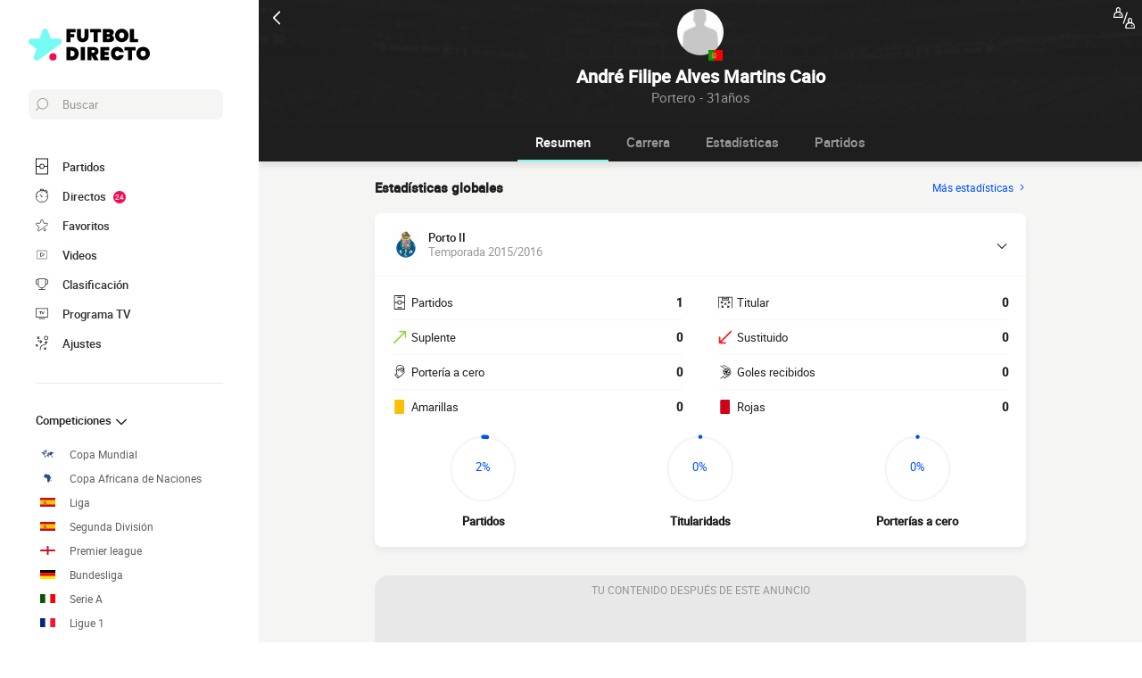

--- FILE ---
content_type: text/html; charset=UTF-8
request_url: https://www.futbol-directo.es/jugador/andre-filipe-alves-martins-caio
body_size: 16159
content:
    
<!doctype html>
<html lang="es" class="no-js" >
<head>
    <meta charset="UTF-8">
    <meta name="viewport" content="width=device-width,minimum-scale=1,initial-scale=1,maximum-scale=1,user-scalable=no,viewport-fit=cover">

            <link rel="preconnect" href="https://www.googletagmanager.com">
    <link rel="preconnect dns-prefetch" href="https://www.googletagmanager.com">

                
                    <script>document.documentElement.classList.remove("no-js");</script>
    
                <style>body{background:#f4f6f9;-webkit-animation:-start 6s steps(1,end) 0s 1 normal both;-moz-animation:-start 6s steps(1,end) 0s 1 normal both;-ms-animation:-start 6s steps(1,end) 0s 1 normal both;animation:-start 6s steps(1,end) 0s 1 normal both}@-webkit-keyframes -start{from{visibility:hidden}to{visibility:visible}}@-moz-keyframes -start{from{visibility:hidden}to{visibility:visible}}@-ms-keyframes -start{from{visibility:hidden}to{visibility:visible}}@-o-keyframes -start{from{visibility:hidden}to{visibility:visible}}@keyframes -start{from{visibility:hidden}to{visibility:visible}}</style>
        <noscript><style>body{-webkit-animation:none;-moz-animation:none;-ms-animation:none;animation:none}</style></noscript>
                <link rel="stylesheet" href="/build/css/common.14816af5.css">
    
    <link rel="stylesheet" href="/build/css/player.caa746ec.css">

                            

<title>André Filipe Alves Martins Caio : Estadísticas, goles y fichajes</title>
<meta name="description" content="André Filipe Alves Martins Caio - Todas las informaciones sobre el jugador : estadísticas, carrera, fichajes..." />


<meta property="og:site_name" content="Fútbol Directo" />
<meta property="og:url" content="https://www.futbol-directo.es/jugador/andre-filipe-alves-martins-caio" />
<meta property="og:type" content="website" />
<meta property="og:title" content="André Filipe Alves Martins Caio : Estadísticas, goles y fichajes" />
<meta property="og:description" content="André Filipe Alves Martins Caio - Todas las informaciones sobre el jugador : estadísticas, carrera, fichajes..." />
<meta property="og:image" content="https://www.futbol-directo.es/build/favicons/android-icon-512x512.524fb1b9.png" />

    <link rel="canonical" href="https://www.futbol-directo.es/jugador/andre-filipe-alves-martins-caio" />




<meta name="robots" content="max-image-preview:large">

<meta name="application-name" content="Fútbol Directo">
<meta name="theme-color" content="#1a1a1a">
<meta name="msapplication-TileColor" content="#1a1a1a">
<meta name="msapplication-TileImage" content="https://www.futbol-directo.es/build/favicons/mstile-144x144.png">
<meta name="msapplication-config" content="https://www.futbol-directo.es/browserconfig.xml">

<meta name="twitter:widgets:theme" content="light">

<meta name="apple-mobile-web-app-title" content="Fútbol Directo">
<meta name="apple-mobile-web-app-capable" content="yes" />

<link rel="apple-touch-startup-image" href="https://www.futbol-directo.es/build/splashscreens/apple-splash-2048-2732.4254b258.jpg" media="(device-width: 1024px) and (device-height: 1366px) and (-webkit-device-pixel-ratio: 2) and (orientation: portrait)" />
<link rel="apple-touch-startup-image" href="https://www.futbol-directo.es/build/splashscreens/apple-splash-2732-2048.b5d08808.jpg" media="(device-width: 1024px) and (device-height: 1366px) and (-webkit-device-pixel-ratio: 2) and (orientation: landscape)" />
<link rel="apple-touch-startup-image" href="https://www.futbol-directo.es/build/splashscreens/apple-splash-1668-2388.4070bfe9.jpg" media="(device-width: 834px) and (device-height: 1194px) and (-webkit-device-pixel-ratio: 2) and (orientation: portrait)" />
<link rel="apple-touch-startup-image" href="https://www.futbol-directo.es/build/splashscreens/apple-splash-2388-1668.463fc768.jpg" media="(device-width: 834px) and (device-height: 1194px) and (-webkit-device-pixel-ratio: 2) and (orientation: landscape)" />
<link rel="apple-touch-startup-image" href="https://www.futbol-directo.es/build/splashscreens/apple-splash-1536-2048.51efda22.jpg" media="(device-width: 768px) and (device-height: 1024px) and (-webkit-device-pixel-ratio: 2) and (orientation: portrait)" />
<link rel="apple-touch-startup-image" href="https://www.futbol-directo.es/build/splashscreens/apple-splash-2048-1536.e1b513c6.jpg" media="(device-width: 768px) and (device-height: 1024px) and (-webkit-device-pixel-ratio: 2) and (orientation: landscape)" />
<link rel="apple-touch-startup-image" href="https://www.futbol-directo.es/build/splashscreens/apple-splash-1668-2224.f56d1180.jpg" media="(device-width: 834px) and (device-height: 1112px) and (-webkit-device-pixel-ratio: 2) and (orientation: portrait)" />
<link rel="apple-touch-startup-image" href="https://www.futbol-directo.es/build/splashscreens/apple-splash-2224-1668.e19e26f9.jpg" media="(device-width: 834px) and (device-height: 1112px) and (-webkit-device-pixel-ratio: 2) and (orientation: landscape)" />
<link rel="apple-touch-startup-image" href="https://www.futbol-directo.es/build/splashscreens/apple-splash-1620-2160.22f37e4f.jpg" media="(device-width: 810px) and (device-height: 1080px) and (-webkit-device-pixel-ratio: 2) and (orientation: portrait)" />
<link rel="apple-touch-startup-image" href="https://www.futbol-directo.es/build/splashscreens/apple-splash-2160-1620.02c970dd.jpg" media="(device-width: 810px) and (device-height: 1080px) and (-webkit-device-pixel-ratio: 2) and (orientation: landscape)" />
<link rel="apple-touch-startup-image" href="https://www.futbol-directo.es/build/splashscreens/apple-splash-1284-2778.6e7625ae.jpg" media="(device-width: 428px) and (device-height: 926px) and (-webkit-device-pixel-ratio: 3) and (orientation: portrait)" />
<link rel="apple-touch-startup-image" href="https://www.futbol-directo.es/build/splashscreens/apple-splash-2778-1284.a5e9bfa9.jpg" media="(device-width: 428px) and (device-height: 926px) and (-webkit-device-pixel-ratio: 3) and (orientation: landscape)" />
<link rel="apple-touch-startup-image" href="https://www.futbol-directo.es/build/splashscreens/apple-splash-1170-2532.d13c53f5.jpg" media="(device-width: 390px) and (device-height: 844px) and (-webkit-device-pixel-ratio: 3) and (orientation: portrait)" />
<link rel="apple-touch-startup-image" href="https://www.futbol-directo.es/build/splashscreens/apple-splash-2532-1170.e9f69e63.jpg" media="(device-width: 390px) and (device-height: 844px) and (-webkit-device-pixel-ratio: 3) and (orientation: landscape)" />
<link rel="apple-touch-startup-image" href="https://www.futbol-directo.es/build/splashscreens/apple-splash-1125-2436.f94507ae.jpg" media="(device-width: 375px) and (device-height: 812px) and (-webkit-device-pixel-ratio: 3) and (orientation: portrait)" />
<link rel="apple-touch-startup-image" href="https://www.futbol-directo.es/build/splashscreens/apple-splash-2436-1125.2cd41e85.jpg" media="(device-width: 375px) and (device-height: 812px) and (-webkit-device-pixel-ratio: 3) and (orientation: landscape)" />
<link rel="apple-touch-startup-image" href="https://www.futbol-directo.es/build/splashscreens/apple-splash-1242-2688.700be7d4.jpg" media="(device-width: 414px) and (device-height: 896px) and (-webkit-device-pixel-ratio: 3) and (orientation: portrait)" />
<link rel="apple-touch-startup-image" href="https://www.futbol-directo.es/build/splashscreens/apple-splash-2688-1242.eef362e8.jpg" media="(device-width: 414px) and (device-height: 896px) and (-webkit-device-pixel-ratio: 3) and (orientation: landscape)" />
<link rel="apple-touch-startup-image" href="https://www.futbol-directo.es/build/splashscreens/apple-splash-828-1792.2a73308c.jpg" media="(device-width: 414px) and (device-height: 896px) and (-webkit-device-pixel-ratio: 2) and (orientation: portrait)" />
<link rel="apple-touch-startup-image" href="https://www.futbol-directo.es/build/splashscreens/apple-splash-1792-828.2ba54ac7.jpg" media="(device-width: 414px) and (device-height: 896px) and (-webkit-device-pixel-ratio: 2) and (orientation: landscape)" />
<link rel="apple-touch-startup-image" href="https://www.futbol-directo.es/build/splashscreens/apple-splash-1242-2208.8550921b.jpg" media="(device-width: 414px) and (device-height: 736px) and (-webkit-device-pixel-ratio: 3) and (orientation: portrait)" />
<link rel="apple-touch-startup-image" href="https://www.futbol-directo.es/build/splashscreens/apple-splash-2208-1242.aac7de0a.jpg" media="(device-width: 414px) and (device-height: 736px) and (-webkit-device-pixel-ratio: 3) and (orientation: landscape)" />
<link rel="apple-touch-startup-image" href="https://www.futbol-directo.es/build/splashscreens/apple-splash-750-1334.23332bd6.jpg" media="(device-width: 375px) and (device-height: 667px) and (-webkit-device-pixel-ratio: 2) and (orientation: portrait)" />
<link rel="apple-touch-startup-image" href="https://www.futbol-directo.es/build/splashscreens/apple-splash-1334-750.d2243b74.jpg" media="(device-width: 375px) and (device-height: 667px) and (-webkit-device-pixel-ratio: 2) and (orientation: landscape)" />
<link rel="apple-touch-startup-image" href="https://www.futbol-directo.es/build/splashscreens/apple-splash-640-1136.9556f815.jpg" media="(device-width: 320px) and (device-height: 568px) and (-webkit-device-pixel-ratio: 2) and (orientation: portrait)" />
<link rel="apple-touch-startup-image" href="https://www.futbol-directo.es/build/splashscreens/apple-splash-1136-640.9880002e.jpg" media="(device-width: 320px) and (device-height: 568px) and (-webkit-device-pixel-ratio: 2) and (orientation: landscape)" />
    

    <link rel="manifest" href="https://www.futbol-directo.es/manifest.json">
    <link rel="apple-touch-icon" sizes="57x57" href="https://www.futbol-directo.es/build/favicons/apple-icon-57x57.59495995.png">
<link rel="apple-touch-icon" sizes="60x60" href="https://www.futbol-directo.es/build/favicons/apple-icon-60x60.0e356a56.png">
<link rel="apple-touch-icon" sizes="72x72" href="https://www.futbol-directo.es/build/favicons/apple-icon-72x72.2dc06b67.png">
<link rel="apple-touch-icon" sizes="76x76" href="https://www.futbol-directo.es/build/favicons/apple-icon-76x76.abab91ed.png">
<link rel="apple-touch-icon" sizes="114x114" href="https://www.futbol-directo.es/build/favicons/apple-icon-114x114.ace40573.png">
<link rel="apple-touch-icon" sizes="120x120" href="https://www.futbol-directo.es/build/favicons/apple-icon-120x120.9d3e4222.png">
<link rel="apple-touch-icon" sizes="144x144" href="https://www.futbol-directo.es/build/favicons/apple-icon-144x144.22db2968.png">
<link rel="apple-touch-icon" sizes="152x152" href="https://www.futbol-directo.es/build/favicons/apple-icon-152x152.df03876b.png">
<link rel="apple-touch-icon" sizes="180x180" href="https://www.futbol-directo.es/build/favicons/apple-icon-180x180.51fe43b0.png">
<link rel="icon" type="image/png" sizes="192x192"  href="https://www.futbol-directo.es/build/favicons/android-icon-192x192.b5872daf.png">
<link rel="icon" type="image/png" sizes="32x32" href="https://www.futbol-directo.es/build/favicons/favicon-32x32.93f938cc.png">
<link rel="icon" type="image/png" sizes="96x96" href="https://www.futbol-directo.es/build/favicons/favicon-96x96.17ab6cca.png">
<link rel="icon" type="image/png" sizes="16x16" href="https://www.futbol-directo.es/build/favicons/favicon-16x16.967948b0.png">

        
<script type="application/ld+json">
    [
        {
            "@context": "https://schema.org",
            "@type": "BreadcrumbList",
            "itemListElement": [
                    {
        "@type": "ListItem",
        "position": 1,
        "name": "Fútbol Directo",
        "item": "https://www.futbol-directo.es/"
    }
,
                    {
        "@type": "ListItem",
        "position": 2,
        "name": "Jugador",
        "item": "https://www.futbol-directo.es/jugador/"
    }
,
                    {
        "@type": "ListItem",
        "position": 3,
        "name": "André Filipe Alves Martins Caio",
        "item": "https://www.futbol-directo.es/jugador/andre-filipe-alves-martins-caio"
    }

            ]
        },
        {
            "@context": "https://schema.org",
            "@type": "Person",
            "mainEntityOfPage": "https://www.futbol-directo.es/jugador/andre-filipe-alves-martins-caio",
            "name": "André Filipe Alves Martins Caio"
                        ,"givenName": "André Filipe"            ,"familyName": "Alves Martins Caio"            ,"weight": "75 kg"            ,"height": "182 cm"            ,"birthDate": "1994-02-23T01:00:00+01:00"                                    ,"nationality": {
                "@type": "Country",
                "name": "Portugal"
            }                    },
        {
    "@context": "https://schema.org",
    "@type": "FAQPage",
    "mainEntity": [
                                        {
                "@type": "Question",
                "name": "¿Cuál es el origen de André Filipe Alves Martins Caio?",
                "acceptedAnswer": {
                    "@type": "Answer",
                    "text": "                    El lugar de nacimiento de André Filipe Alves Martins Caio es Castelo Branco, Portugal.
    Nacionalidad (es): Portugal.
            "
                }
            }
                                                        ,
                                    {
                "@type": "Question",
                "name": "¿Cuál es la edad de André Filipe Alves Martins Caio?",
                "acceptedAnswer": {
                    "@type": "Answer",
                    "text": "                <p>
    André Filipe Alves Martins Caio tiene 31 años. Su fecha de nacimiento es 23/02/1994.
</p>            "
                }
            }
                                                        ,
                                    {
                "@type": "Question",
                "name": "player.faq.position_question",
                "acceptedAnswer": {
                    "@type": "Answer",
                    "text": "                <p>
    André Filipe Alves Martins Caio es Portero.
</p>            "
                }
            }
                                                ]
}    ]
</script>
            <script async src="https://pagead2.googlesyndication.com/pagead/js/adsbygoogle.js?client=ca-pub-5362994254812875" crossorigin="anonymous"></script>
    </head>
<body class="pagePlayer  "       data-id="" data-page="player_show" data-website="Fútbol Directo" data-privacyPolicyURL="https://www.futbol-directo.es/contacto-menciones-legales" data-wpwebkey="e812a454706060fad821659d63533ac0227a903a1fd32eae0017fee0ef42a601"
      data-disqus='foot-direct'
    >
    <div class="container">
            
    
    
                <div class="headerIdentity">
    <div class="headerIdentity__top">
        <a id="navigationBack" class="headerIdentity__back" href="/">
            <svg xmlns="http://www.w3.org/2000/svg" viewBox="0 0 24 24" width="20" height="20">
            <title>volver</title>
        <path class="shape" fill="currentColor" fill-rule="nonzero" d="M8 3c.3 0 .5.1.7.3l8 8c.4.4.4 1 0 1.4l-8 8a1 1 0 01-1.4 0 1 1 0 010-1.4l7.3-7.3-7.3-7.3a1 1 0 010-1.4c.2-.2.4-.3.7-.3z"/>
</svg>
        </a>

                    <div class="headerIdentity__icons">
                        <a href="#" class="comparatorTrigger" data-modal="modalComparePlayer" data-id="tournamentStatPlayerComparator">
            <svg xmlns="http://www.w3.org/2000/svg" viewBox="0 0 18 18" height="24" width="24">
    <g class="shape" fill="currentColor" fill-rule="nonzero" transform="translate(-3 -3)">
        <path d="M11.5 17.1h-.2c-.3-.1-.4-.4-.3-.6l3-9.1c.1-.3.4-.4.6-.3.3.1.4.4.3.6l-3 9.1c0 .1-.2.3-.4.3zM20.8 18.9c-.2-2.2-1.2-2.6-2.1-2.9-.1 0-.1-.1-.2-.1.2-.3.3-.7.3-1.1V14c0-1.1-.9-2-1.9-2-1.1 0-1.9.9-1.9 2v.8c0 .4.1.8.3 1.1-.1 0-.1.1-.2.1-.9.4-1.8.8-2.1 2.9v1.5c0 .1 0 .3.1.4.1.1.2.2.4.2h7c.1 0 .3-.1.4-.2.1-.1.1-.2.1-.4l-.2-1.5zM16 14c0-.5.4-1 1-1s1 .4 1 1v.8c0 .2-.1.5-.2.6-.2.2-.4.3-.7.3a1 1 0 01-1-1V14H16zm-2 6l.1-.9c.2-1.6.7-1.8 1.5-2.1l.6-.3h.1c.2.1.5.2.8.2.3 0 .5-.1.8-.2l.1.1.6.3c.8.3 1.3.5 1.5 2.1l.1 1H14V20z"/><path d="M18.4 18c-.3 0-.6.3-.6.6s.3.6.6.6.6-.3.6-.6-.2-.6-.6-.6z"/><g><path d="M10.8 9.9c-.2-2.1-1.2-2.5-2-2.9-.1 0-.2 0-.2-.1.2-.3.3-.7.3-1.1V5C8.9 3.9 8 3 7 3c-1 0-1.9.9-1.9 2v.8c0 .4.1.8.3 1.1 0 .1-.1.1-.2.1-.8.4-1.8.8-2 2.9L3 11.4c0 .1 0 .3.1.4.1.1.3.2.4.2h7c.1 0 .3-.1.4-.2.1-.1.1-.2.1-.4l-.2-1.5zM6 5c0-.5.4-1 1-1s1 .4 1 1v.8c0 .2-.1.5-.3.6-.2.3-.4.4-.7.4a1 1 0 01-1-1V5zm-2 6l.1-.9c.2-1.6.7-1.8 1.5-2.1l.6-.3h.1c.2 0 .4.1.7.1.3 0 .5-.1.8-.2l.1.1c.1.1.3.2.5.2.8.4 1.3.6 1.5 2.1l.1 1H4z"/>
        <path d="M8.4 9c-.3 0-.6.3-.6.6s.3.6.6.6.7-.2.7-.6c0-.4-.3-.6-.7-.6z"/>
    </g>
</svg>
        </a>
    
            </div>
            </div>

    <div class="headerIdentity__image headerIdentity__image--rounded">
                            <img
            src="/build/images/person.4c23acc6.jpg"
            loading="lazy"
            alt="André Filipe Alves Martins Caio"
                        width="40"            height="40"        />
        

        <div class="headerIdentity__iconImage ">
                                <img
            src="https://www.futbol-directo.es/images/flags/prt.svg"
            loading="lazy"
            alt="Portugal"
                        width="16"                    />
                
        </div>
    </div>

    <div class="headerIdentity__titles">
                <h1>André Filipe Alves Martins Caio</h1>
        <div >
            <span>Portero - 31años</span>
                    </div>
    </div>
</div>

        
<button class="menuClose">
    <svg xmlns="http://www.w3.org/2000/svg" viewBox="0 0 48 48" width="13" height="13">
    <path class="shape" fill="currentColor" fill-rule="evenodd" d="M45.3 0L24 21.3 2.7 0 0 2.7 21.3 24 0 45.3 2.7 48 24 26.7 45.3 48l2.7-2.7L26.7 24 48 2.7z"/>
</svg>
</button>

<div class="menu">
    <div class="menu__wrapperLogo">
        <a href="/" class="menu__logoWrapper">
                        <img
            src="https://www.futbol-directo.es/build/images/logo_es.9c3c648c.svg"
            loading="lazy"
            alt="Fútbol Directo"
            class="menu__logo menu__logo--white"            width="116"            height="34"        />
                            <img
            src="https://www.futbol-directo.es/build/images/logo_black_es.ca1b8ef3.svg"
            loading="lazy"
            alt="Fútbol Directo"
            class="menu__logo menu__logo--black"            width="136"            height="40"        />
            </a>
    </div>

    <nav class="menu__main">
        <button class="menu__search" data-modal="modalSearch">
            <svg xmlns="http://www.w3.org/2000/svg" viewBox="0 0 24 24" width="14" height="14">
    <path class="border" fill="currentColor" fill-rule="nonzero" d="M13.333 0C7.467 0 2.667 4.8 2.667 10.667c0 2.666.933 5.066 2.666 6.933L.267 22.667c-.267.266-.267.8 0 1.066C.4 23.867.533 24 .8 24c.133 0 .4-.133.533-.267L6.4 18.667c1.867 1.6 4.267 2.666 6.933 2.666C19.2 21.333 24 16.533 24 10.667 24 4.8 19.2 0 13.333 0zm0 19.733c-5.066 0-9.066-4.133-9.066-9.066C4.267 5.6 8.4 1.6 13.333 1.6c5.067 0 9.067 4.133 9.067 9.067.133 4.933-4 9.066-9.067 9.066z"/>
</svg>
            <span>Buscar</span>
        </button>

        
<div class="menuBottom menuBottom--desktop">
    <ul>
                                    <li class="">
                    <a href="/"  
                       data-track-click="menuBottom" data-track-label="Partidos">
                        <svg xmlns="http://www.w3.org/2000/svg" viewBox="0 0 37 48" width="16" height="16">
    <path class="border" fill="#1e1e1e" d="M35.89 0c.8 0 1.33.53 1.33 1.33v45.34c0 .8-.53 1.33-1.33 1.33H1.33C.53 48 0 47.47 0 46.67V1.33C0 .53.53 0 1.33 0z"/>
    <path class="shape" fill="currentColor" d="M2.66 2.67h31.9v20h-8.1A8 8 0 0018.6 16a8 8 0 00-7.84 6.67H2.66v-20zM2.66 45.33v-20h8.1A8 8 0 0018.62 32a8 8 0 007.84-6.67h8.11v20H2.66z"/>
    <path class="shape" fill="currentColor" d="M23.93 24c0 2.93-2.4 5.33-5.32 5.33a5.34 5.34 0 010-10.66c2.92 0 5.32 2.4 5.32 5.33z"/>
</svg>
                        <span>Partidos</span>
                        <span></span>
                    </a>
                </li>
                                                <li class="menuBottom__item--live">
                    <a href="/directo/"  
                       data-track-click="menuBottom" data-track-label="Directos">
                        <svg xmlns="http://www.w3.org/2000/svg" viewBox="0 0 31 34" width="22" height="22">
    <path class="border" fill="#1e1e1e" d="M28.28 10.05l1.24-1.4c.77-.92.62-2.16-.31-2.93l-4.17-3.4c-.93-.77-2.17-.62-2.94.3l-1.24 1.4c-.3-.16-.46-.16-.77-.31V2c0-1.08-.93-2.01-2-2.01h-5.42c-1.08 0-2 .93-2 2v1.86A15.36 15.36 0 000 18.55 15.5 15.5 0 0015.45 34a15.5 15.5 0 0015.46-15.45c0-3.1-.93-6.03-2.63-8.5z"/>
    <path class="shape" fill="currentColor" d="M15.45 4.64c7.73 0 13.91 6.18 13.91 13.9 0 7.58-6.18 13.91-13.9 13.91-7.73 0-13.91-6.18-13.91-13.9 0-7.73 6.18-13.91 13.9-13.91zm0 23.18c-.46 0-.77.3-.77.77v2.32c0 .46.31.77.77.77.47 0 .78-.3.78-.77v-2.32c0-.46-.31-.77-.78-.77zm-5.1-14.37c-.3.3-.3.77 0 1.08l3.71 3.7v.32c0 .92.62 1.54 1.55 1.54s1.54-.62 1.54-1.54c-.15-.93-.77-1.55-1.7-1.55h-.3l-3.71-3.55a.75.75 0 00-1.09 0zm17.47 4.32H25.5c-.46 0-.77.31-.77.78 0 .46.3.77.77.77h2.32c.46 0 .77-.31.77-.77 0-.47-.3-.78-.77-.78zm-22.41 0H3.09c-.46 0-.77.31-.77.78 0 .46.3.77.77.77h2.32c.46 0 .77-.31.77-.77 0-.47-.3-.78-.77-.78zM15.45 5.41c-.46 0-.77.3-.77.77V8.5c0 .46.31.77.77.77.47 0 .78-.3.78-.77V6.18c0-.46-.31-.77-.78-.77zm8.5-1.7l4.18 3.4c.15.15.15.3 0 .46l-.93 1.08a15.36 15.36 0 00-4.64-3.7l.93-1.24c.16-.16.31-.16.46 0zM18.24 1.7c.15 0 .3.15.3.3v1.4c-1.08-.15-2-.3-3.09-.3-1.08 0-2 .15-2.93.3V2c0-.15.15-.3.3-.3h5.42z"/>
</svg>
                        <span>Directos</span>
                        <span>            <span class="menuBottom__item__counter">24</span>
    </span>
                    </a>
                </li>
                                                <li class="">
                    <a href="/favoritos"  
                       data-track-click="menuBottom" data-track-label="Favoritos">
                        <svg xmlns="http://www.w3.org/2000/svg" viewBox="-1 0 50 46"  width="22" height="22" stroke-width="3" class="favoriteSvg">
    <path class="shape" fill="currentColor" fill-rule="nonzero" d="M24 0c1.4 0 2.7 1 3.2 2.4L31 14.3c.1.5.6.8 1 .8l12.7-.1c1.4 0 2.6 1 3.1 2.3.5 1.4 0 2.9-1 3.7L13.1 45.1a4 4 0 01-1.9.6c-.7 0-1.3 0-1.9-.6a3.2 3.2 0 01-1.2-3.7l4-11.8c0-.4 0-1-.5-1.3L1.5 21C.3 20.2-.3 18.6.2 17.3a3.4 3.4 0 013-2.3l12.7.1c.6 0 1-.3 1.2-.8l3.8-11.9A3.3 3.3 0 0124 0zm11.8 37.3c2.4 0 4.3 2 4.3 4.2 0 2.3-1.9 4.2-4.3 4.2s-4.3-1.9-4.3-4.2c0-2.3 2-4.2 4.3-4.2z"/>
</svg>
                        <span>Favoritos</span>
                        <span></span>
                    </a>
                </li>
                                                <li class="">
                    <a href="/resumen-partido-video"  
                       data-track-click="menuBottom" data-track-label="Videos">
                        <svg xmlns="http://www.w3.org/2000/svg" viewBox="0 0 24 24" width="26" height="26">
<path class="border" fill="#1e1e1e" d="M21 5v14H3V5h18m0-1H3a1 1 0 0 0-1 1v14a1 1 0 0 0 1 1h18a1 1 0 0 0 1-1V5a1 1 0 0 0-1-1Z" />
<path class="shape" fill="currentColor" d="M21 5v14H3V5h18"/>
<path class="border" fill="#1e1e1e" d="m9.7 9 6 3-6 3V9m0-1a1 1 0 0 0-.6.1 1 1 0 0 0-.4.9v6a1 1 0 0 0 .4.8 1 1 0 0 0 .6.2.9.9 0 0 0 .4-.1l6-3a1 1 0 0 0 0-1.8l-6-3a1 1 0 0 0-.4-.1Z" />
</svg>
                        <span>Videos</span>
                        <span></span>
                    </a>
                </li>
                                                <li class="">
                    <a href="/clasificacion"  
                       data-track-click="menuBottom" data-track-label="Clasificación">
                        <svg xmlns="http://www.w3.org/2000/svg" viewBox="0 0 48 43" width="22" height="22">
    <path class="border" fill="#1e1e1e" d="M40.68 2.39h-1.31v-1.2c0-.71-.48-1.19-1.2-1.19H9.55c-.71 0-1.19.48-1.19 1.2v1.19H7.04A6.98 6.98 0 000 9.42v7.4c0 3.94 3.1 7.04 7.04 7.04h1.55a15.6 15.6 0 0014.08 13.12v3.58H11.93c-.72 0-1.2.48-1.2 1.2 0 .71.48 1.19 1.2 1.19h23.86c.72 0 1.2-.48 1.2-1.2 0-.71-.48-1.19-1.2-1.19H25.05v-3.58c7.16-.6 13-6.08 14.08-13.12h1.55c3.82 0 7.04-3.1 7.04-7.04v-7.4c0-3.93-3.1-7.03-7.04-7.03zM8.35 21.47H7.04a4.58 4.58 0 01-4.65-4.65v-7.4a4.58 4.58 0 014.65-4.65h1.31v16.7zm36.98-4.65c0 2.5-2.02 4.65-4.65 4.65h-1.31V4.77h1.31c2.5 0 4.65 2.03 4.65 4.65v7.4z"/>
    <path class="shape" fill="currentColor" d="M36.98 21.47c0 7.28-5.84 13.13-13.12 13.13a13.09 13.09 0 01-13.12-13.13V2.4h26.24v19.08z"/>
</svg>
                        <span>Clasificación</span>
                        <span></span>
                    </a>
                </li>
                                                <li class="">
                    <a href="/partidos-televisados"  
                       data-track-click="menuBottom" data-track-label="Programa TV">
                        <svg xmlns="http://www.w3.org/2000/svg" viewBox="0 0 48 41" width="22" height="22">
    <path class="border" fill="#1e1e1e" d="M46.8 34.8H1.2c-.72 0-1.2-.48-1.2-1.2V1.2C0 .48.48 0 1.2 0h45.6c.72 0 1.2.48 1.2 1.2v32.4c0 .72-.48 1.2-1.2 1.2z"/>
    <path class="shape" fill="currentColor" d="M2.4 32.4h43.2v-30H2.4z"/>
    <path class="border" fill="#1e1e1e" d="M34.8 38.4c.68 0 1.14.42 1.2 1.07v.13c0 .72-.48 1.2-1.2 1.2H13.2c-.67 0-1.14-.42-1.2-1.07v-.13c0-.72.48-1.2 1.2-1.2h21.6zM22.8 12c.72 0 1.44.36 1.68 1.08l3.12 7.08 3.36-7.56c.12-.36.48-.6.96-.6h.1c.68.08 1.2.88.86 1.56l-3.6 8.16c-.24.6-.96 1.08-1.68 1.08h-.14c-.67-.05-1.32-.4-1.54-1.08l-3.24-7.32H20.4v7.2c0 .72-.48 1.2-1.2 1.2h-.13c-.65-.06-1.07-.53-1.07-1.2v-7.2h-2.4c-.72 0-1.2-.48-1.2-1.2v-.13c.06-.65.53-1.07 1.2-1.07z"/>
</svg>
                        <span>Programa TV</span>
                        <span></span>
                    </a>
                </li>
                                                <li class="menuBottom__item--search">
                    <a href="#"  data-modal="modalSearch"
                       data-track-click="menuBottom" data-track-label="Buscar">
                        <svg xmlns="http://www.w3.org/2000/svg" viewBox="0 0 24 24" width="22" height="22">
    <path class="border" fill="currentColor" fill-rule="nonzero" d="M13.333 0C7.467 0 2.667 4.8 2.667 10.667c0 2.666.933 5.066 2.666 6.933L.267 22.667c-.267.266-.267.8 0 1.066C.4 23.867.533 24 .8 24c.133 0 .4-.133.533-.267L6.4 18.667c1.867 1.6 4.267 2.666 6.933 2.666C19.2 21.333 24 16.533 24 10.667 24 4.8 19.2 0 13.333 0zm0 19.733c-5.066 0-9.066-4.133-9.066-9.066C4.267 5.6 8.4 1.6 13.333 1.6c5.067 0 9.067 4.133 9.067 9.067.133 4.933-4 9.066-9.067 9.066z"/>
</svg>
                        <span>Buscar</span>
                        <span></span>
                    </a>
                </li>
                                                <li class="menuBottom__item--settings">
                    <a href="#"  data-modal="modalSettings"
                       data-track-click="menuBottom" data-track-label="Ajustes">
                        <svg xmlns="http://www.w3.org/2000/svg" viewBox="0 0 21 24" width="22" height="22">
    <path class="shape" fill="currentColor" fill-rule="nonzero" d="M17.02 9.17a.55.55 0 01.82 0l2.1 1.93a.6.6 0 010 .84c-.11.12-.34.12-.46.12-.23 0-.35 0-.47-.12l-1.05-1.09v1.21c0 1.93-1.64 3.5-3.51 3.5h-.12a6.1 6.1 0 00-6.08 6.15v1.69c0 .36-.24.6-.59.6s-.58-.24-.58-.6v-1.7a7.27 7.27 0 017.25-7.23h.12c1.29 0 2.34-.96 2.34-2.29v-1.2l-1.05 1.08a.55.55 0 01-.82 0 .6.6 0 010-.84zm-3.04 10.49a.55.55 0 01.82 0l.94.96.93-.96a.55.55 0 01.82 0 .6.6 0 010 .84l-.7.97.93.96a.6.6 0 010 .85c-.11.12-.35.12-.46.12h-.11c-.17 0-.26-.02-.36-.12l-.94-.97-.93.97c-.12.12-.24.12-.47.12h-.1c-.17 0-.27-.02-.37-.12a.6.6 0 010-.85l.94-.96-.94-.97a.6.6 0 010-.84zm-13.8-5.3a.55.55 0 01.81 0l.94.96.94-.97a.55.55 0 01.82 0c.23.24.23.6.23.85l-.94.96.94.97a.6.6 0 010 .84c-.12.12-.35.12-.47.12-.23 0-.35 0-.47-.12l-.93-.96-.94.96c-.12.12-.23.12-.47.12-.23 0-.35 0-.46-.12a.6.6 0 010-.84l.93-.97-.93-.96a.6.6 0 010-.85zm4.32-8.2c.36 0 .59.23.59.6v.23c0 1.21 1.05 2.3 2.34 2.3h1.29L7.66 8.2a.6.6 0 010-.84.55.55 0 01.82 0l2.1 2.05a.6.6 0 010 .84l-2.1 2.05c-.12.12-.23.12-.47.12-.23 0-.35 0-.46-.12a.6.6 0 010-.84l1.05-1.09H7.43a3.47 3.47 0 01-3.51-3.5v-.12c0-.36.23-.6.58-.6zM17.5 0A3.58 3.58 0 0121 3.62c0 1.93-1.52 3.5-3.51 3.5a3.58 3.58 0 01-3.5-3.62c0-1.93 1.51-3.5 3.5-3.5zm0 1.2a2.38 2.38 0 00-2.34 2.42 2.38 2.38 0 002.34 2.41 2.38 2.38 0 002.34-2.41 2.38 2.38 0 00-2.34-2.41zm-14.97.25c.11-.24.58-.24.81 0l.94.96.94-.96a.55.55 0 01.82 0 .6.6 0 010 .84l-.94.97 1.17.96a.6.6 0 010 .85c-.12.12-.35.12-.47.12h-.1c-.17 0-.27-.02-.37-.12L4.4 4.1l-.94.97c-.12.12-.23.12-.47.12h-.1c-.17 0-.27-.02-.36-.12a.6.6 0 010-.85l.93-.96-.93-.97a.6.6 0 010-.84z"/>
</svg>
                        <span>Ajustes</span>
                        <span></span>
                    </a>
                </li>
                        </ul>
</div>

        <ul class="menu__list">
                            <li class="menu__item menu__item--search">
                    <a href="#" class="" data-modal="modalSearch">
                        Buscar
                                            </a>

                                    </li>
                            <li class="menu__item ">
                    <a href="/clasificacion" class="open" >
                        Competiciones
                                                    <svg xmlns="http://www.w3.org/2000/svg" viewBox="0 0 24 24" width="16" height="16">
        <path class="shape" fill="currentColor" fill-rule="nonzero" d="M8 3c.3 0 .5.1.7.3l8 8c.4.4.4 1 0 1.4l-8 8a1 1 0 01-1.4 0 1 1 0 010-1.4l7.3-7.3-7.3-7.3a1 1 0 010-1.4c.2-.2.4-.3.7-.3z"/>
</svg>
                                            </a>

                                            <ul class="menu__sublist">
                                                            <li class="menu__subitem">
                                    <a href="/mundo/copa-mundial/" data-track-click="menuBurger" data-track-label="Copa Mundial">
                                                                                                <img
            src="/images/flags/world.svg"
            loading="lazy"
            alt="Copa Mundial"
                        width="17"            height="10"        />
                                                                                    Copa Mundial
                                    </a>
                                </li>
                                                                                                <li class="menu__subitem">
                                    <a href="/africa/copa-africana-de-naciones/" data-track-click="menuBurger" data-track-label="Copa Africana de Naciones">
                                                                                                <img
            src="/images/flags/af.svg"
            loading="lazy"
            alt="Copa Africana de Naciones"
                        width="17"            height="10"        />
                                                                                    Copa Africana de Naciones
                                    </a>
                                </li>
                                                                                                <li class="menu__subitem">
                                    <a href="/espana/primera-division/" data-track-click="menuBurger" data-track-label="Liga">
                                                                                                <img
            src="/images/flags/esp.svg"
            loading="lazy"
            alt="Liga"
                        width="17"            height="10"        />
                                                                                    Liga
                                    </a>
                                </li>
                                                                                                <li class="menu__subitem">
                                    <a href="/espana/segunda-division/" data-track-click="menuBurger" data-track-label="Segunda División">
                                                                                                <img
            src="/images/flags/esp.svg"
            loading="lazy"
            alt="Segunda División"
                        width="17"            height="10"        />
                                                                                    Segunda División
                                    </a>
                                </li>
                                                                                                <li class="menu__subitem">
                                    <a href="/inglaterra/premier-league/" data-track-click="menuBurger" data-track-label="Premier league">
                                                                                                <img
            src="/images/flags/eng.svg"
            loading="lazy"
            alt="Premier league"
                        width="17"            height="10"        />
                                                                                    Premier league
                                    </a>
                                </li>
                                                                                                <li class="menu__subitem">
                                    <a href="/alemania/bundesliga/" data-track-click="menuBurger" data-track-label="Bundesliga">
                                                                                                <img
            src="/images/flags/deu.svg"
            loading="lazy"
            alt="Bundesliga"
                        width="17"            height="10"        />
                                                                                    Bundesliga
                                    </a>
                                </li>
                                                                                                <li class="menu__subitem">
                                    <a href="/italia/serie-a/" data-track-click="menuBurger" data-track-label="Serie A">
                                                                                                <img
            src="/images/flags/ita.svg"
            loading="lazy"
            alt="Serie A"
                        width="17"            height="10"        />
                                                                                    Serie A
                                    </a>
                                </li>
                                                                                                <li class="menu__subitem">
                                    <a href="/francia/ligue-1/" data-track-click="menuBurger" data-track-label="Ligue 1">
                                                                                                <img
            src="/images/flags/fra.svg"
            loading="lazy"
            alt="Ligue 1"
                        width="17"            height="10"        />
                                                                                    Ligue 1
                                    </a>
                                </li>
                                                                                                <li class="menu__subitem">
                                    <a href="/europa/uefa-liga-de-campeones/" data-track-click="menuBurger" data-track-label="UEFA Liga de Campeones">
                                                                                                <img
            src="/images/flags/eu.svg"
            loading="lazy"
            alt="UEFA Liga de Campeones"
                        width="17"            height="10"        />
                                                                                    UEFA Liga de Campeones
                                    </a>
                                </li>
                                                                                                <li class="menu__subitem">
                                    <a href="/europa/uefa-europa-league/" data-track-click="menuBurger" data-track-label="UEFA Europa League">
                                                                                                <img
            src="/images/flags/eu.svg"
            loading="lazy"
            alt="UEFA Europa League"
                        width="17"            height="10"        />
                                                                                    UEFA Europa League
                                    </a>
                                </li>
                                                                                                <li class="menu__subitem">
                                    <a href="/argentina/primera-division/" data-track-click="menuBurger" data-track-label="Primera División de Argentina">
                                                                                                <img
            src="/images/flags/arg.svg"
            loading="lazy"
            alt="Primera División de Argentina"
                        width="17"            height="10"        />
                                                                                    Primera División de Argentina
                                    </a>
                                </li>
                                                                                                <li class="menu__subitem">
                                    <a href="/sudamerica/copa-america/" data-track-click="menuBurger" data-track-label="Copa America">
                                                                                                <img
            src="/images/flags/sa.svg"
            loading="lazy"
            alt="Copa America"
                        width="17"            height="10"        />
                                                                                    Copa America
                                    </a>
                                </li>
                                                                            <li class="marginTop--2">
                                            <a href="/clasificacion" 
    class="button     button--narrow button--border button--secondary"
      data-track-click="menuBurger" data-track-label="all_competitions"
>
    Más competiciones
</a>
                                        </li>
                                                                                        </ul>
                                    </li>
                            <li class="menu__item menu__item--settings">
                    <a href="#" class="" data-modal="modalSettings">
                        Ajustes
                                            </a>

                                    </li>
                    </ul>
    </nav>

    <div class="menu__app hidden">
        <span>Agrega Fútbol Directo a tu página de inicio</span>

        <button class="menu__pwa">
            <svg xmlns="http://www.w3.org/2000/svg" viewBox="0 0 29 28" width="20" height="20">
                <path fill="#75fbf2" d="M28.59 10.61a2.53 2.53 0 00-2.41-1.75l-7.04.06-2.08-6.64a2.53 2.53 0 00-4.82 0l-2.08 6.71-7.03-.07a2.53 2.53 0 00-1.5 4.56l5.66 4.1-2.21 6.64a2.46 2.46 0 002.41 3.26c.52 0 1.04-.2 1.5-.46l18.68-13.54a2.47 2.47 0 00.92-2.87z"/>
                <path fill="#fb0653" d="M21.29 27.48a3.06 3.06 0 110-6.12 3.06 3.06 0 010 6.12z"/>
            </svg>
            <span>Agregar</span>
        </button>
    </div>

</div>

<div class="menuOverlay"></div>

        <div class="content">
                <div class="tabs tabs--menu tabs--scrollable tabs--fullwidth">
        <nav class="tabs__links">
            <a href="#tabSummary" class="isActive">
                Resumen
            </a>
            <a href="#tabCareer">
                Carrera
            </a>
                            <a href="#tabStats">
                    Estadísticas
                </a>
                        <a href="#tabMatches">
                Partidos
            </a>
            <span class="tabs__indicator"></span>
        </nav>

        <div class="tabs__contents">
            <div id="tabSummary" class="isActive">
                    <div class="titleCard " >
    <div class="titleCard__textWrapper">
        
        
         <h2 class="titleCard__text">Estadísticas globales</h2>

                
            </div>

            <a href="#tabStats" class="titleCard__extraLinkHref "  >
            <span>Más estadísticas</span>
            <svg xmlns="http://www.w3.org/2000/svg" viewBox="0 0 24 24" width="14" height="14">
        <path class="shape" fill="currentColor" fill-rule="nonzero" d="M8 3c.3 0 .5.1.7.3l8 8c.4.4.4 1 0 1.4l-8 8a1 1 0 01-1.4 0 1 1 0 010-1.4l7.3-7.3-7.3-7.3a1 1 0 010-1.4c.2-.2.4-.3.7-.3z"/>
</svg>
        </a>
    </div>

        <div class="card globalStats">
        
        
        <div class="componentSelect ">
    
    <button class="componentSelect__select" data-modal="modalGlobalStatsSelect">
        <span>
                        <div class="identity "  >
    <div class="identity__image  ">
                                <img
            src="https://assets-es.imgfoot.com/media/cache/60x60/club/porto.png"
            loading="lazy"
            alt="Porto II"
                        width="30"            height="30"        />
            

            </div>
    <div class="identity__text">
        <span class="identity__title">Porto II</span>
                    <span class="identity__subtitle">Temporada 2015/2016</span>
            </div>
    <div class="identity__extra">
            </div>
</div>
        
        </span>
        <span class="componentSelect__arrow">
            <svg xmlns="http://www.w3.org/2000/svg" viewBox="0 0 24 24" width="14" height="14">
        <path class="shape" fill="currentColor" fill-rule="nonzero" d="M8 3c.3 0 .5.1.7.3l8 8c.4.4.4 1 0 1.4l-8 8a1 1 0 01-1.4 0 1 1 0 010-1.4l7.3-7.3-7.3-7.3a1 1 0 010-1.4c.2-.2.4-.3.7-.3z"/>
</svg>
        </span>
    </button>

    </div>

                                            <div class="globalStats__item " data-season="2015_2768217505367170395">
    <div class="card__rowElements">
    <ul class="card__list">
        <li>
            <span>
                <svg xmlns="http://www.w3.org/2000/svg" viewBox="0 0 27 34" width="16" height="16">
    <g class="shape" fill="currentColor" fill-rule="nonzero">
        <path d="M25.5 0H.94C.38 0 0 .38 0 .94v32.12c0 .56.38.94.94.94H25.5c.57 0 .94-.38.94-.94V.94c0-.56-.37-.94-.94-.94zM1.89 1.89h22.67v14.17h-5.77a5.68 5.68 0 00-5.57-4.73 5.68 5.68 0 00-5.57 4.73H1.89V1.88zM17 17c0 2.08-1.7 3.78-3.78 3.78A3.79 3.79 0 019.44 17c0-2.08 1.7-3.78 3.78-3.78S17 14.92 17 17zM1.89 32.11V17.94h5.76a5.68 5.68 0 005.57 4.73c2.84 0 5.1-2.08 5.57-4.73h5.77v14.17H1.89z"/>
        <path d="M8.5 5.67h9.44c.57 0 .95-.38.95-.95 0-.56-.38-.94-.95-.94H8.5c-.57 0-.94.38-.94.94 0 .57.37.95.94.95zM17.94 28.33H8.5c-.57 0-.94.38-.94.95 0 .56.37.94.94.94h9.44c.57 0 .95-.38.95-.94 0-.57-.38-.95-.95-.95z"/>
    </g>
</svg>
                Partidos
            </span>
            <b>1</b>
        </li>
        <li>
            <span>
                <svg xmlns="http://www.w3.org/2000/svg" viewBox="0 0 24 24" width="16" height="16">
    <path class="shape" fill="#94d548" fill-rule="nonzero" d="M21.6 1.2H12c-.72 0-1.2.48-1.2 1.2s.48 1.2 1.2 1.2h6.72L1.68 20.64c-.48.48-.48 1.2 0 1.68.24.24.48.24.96.24s.72 0 .96-.24L20.64 5.28V12c0 .72.48 1.2 1.2 1.2s1.2-.48 1.2-1.2V2.4c-.24-.72-.72-1.2-1.44-1.2z"/>
</svg>
                Suplente
            </span>
            <b>0</b>
        </li>
                    <li>
                <span>
                    <svg xmlns="http://www.w3.org/2000/svg" viewBox="0 0 17 24" width="16" height="16">
    <path class="shape" fill="currentColor" fill-rule="nonzero" d="M16.47 11.06a.59.59 0 00-.53-.31c.42-.42.53-1.15.32-1.78.53-2.5-.22-5-1.92-6.78a6.9 6.9 0 00-10.09 0 7.43 7.43 0 00-1.49 8.14 3.46 3.46 0 00.53 3.03L.11 16.59c-.11.1-.11.52 0 .73l5.3 5.53c.22.21.54.21.75 0l3.4-3.55c.64.1 1.38-.1 1.8-.62l5.1-5.22c.75-.73.65-1.77 0-2.4zM4.99 2.92a6 6 0 018.72 0 5.96 5.96 0 011.7 3.34c-.11-.1-.11-.2-.22-.31-.63-.63-1.38-.73-2.01-.32-.11-.2-.22-.41-.43-.62-.64-.63-1.7-.63-2.23 0L8.29 7.3c-.1-.21-.21-.42-.32-.53-.64-.62-1.7-.62-2.23 0L3.6 8.98l-.1.1a6.2 6.2 0 011.48-6.16zm.85 18.78l-4.67-4.8 1.06-1.14 4.68 4.8-1.07 1.14zm10-9.07l-5.1 5.21c-.33.32-.65.42-1.07.32-.21-.1-.43 0-.53.1l-1.49 1.57-4.68-4.8 1.28-1.36a.5.5 0 000-.73c-.96-.94-.96-2.4-.1-3.24l2.12-2.19c.21-.2.53-.2.85 0 .32.21.21.63 0 .84L5.63 9.9a.5.5 0 000 .73c.21.21.53.21.75 0l4.78-4.9c.2-.21.53-.21.85 0 .2.2.2.63 0 .83L9.14 9.5l-.21.2a.5.5 0 000 .73c.2.21.53.21.74 0l.21-.2 2.87-2.93.74-.73c.22-.2.54-.2.85 0 .22.21.22.63 0 .84l-3.6 3.65a.5.5 0 000 .73c.2.21.52.21.73 0l2.87-2.92c.22-.2.54-.2.85 0 .22.2.22.63 0 .83l-2.87 2.93a.5.5 0 000 .73c.22.2.54.2.75 0l1.8-1.78c.22-.2.54-.2.86 0 .31.52.31.84.1 1.05z"/>
</svg>
                    Portería a cero
                </span>
                <b>0</b>
            </li>
                <li>
            <span>
                <svg xmlns="http://www.w3.org/2000/svg" viewBox="0 0 17 24" width="16" height="16">
    <path class="shape"  fill="#fbc005" d="M14.2666667,24 L1.73333333,24 C0.8,24 0,23.2 0,22.2666667 L0,1.73333333 C0,0.8 0.8,0 1.73333333,0 L14.4,0 C15.2,0 16,0.8 16,1.73333333 L16,22.4 C16,23.2 15.2,24 14.2666667,24 Z"></path>
</svg>
                Amarillas
            </span>
            <b>0</b>
        </li>
    </ul>

    <ul class="card__list">
        <li>
            <span>
                <svg xmlns="http://www.w3.org/2000/svg" viewBox="0 0 24 19"  width="16" height="16">
    <g class="shape" fill="currentColor" fill-rule="nonzero">
        <path d="M23.4 0H.6C.24 0 0 .24 0 .6V19h1.2V1.19H6v4.15c0 .36.24.6.6.6h10.8c.36 0 .6-.24.6-.6V1.2h4.8V19H24V.6c0-.36-.24-.6-.6-.6zM9.6 1.19h4.8v1.19H9.6v-1.2zm7.2 3.56H7.2V1.19h1.2V3.2l.36.35H15c.36 0 .6-.23.6-.6V1.2h1.2v3.56z"/>
        <path d="M6.96 11.28c.12.12.24.12.48.12.12 0 .36 0 .48-.12a.57.57 0 000-.83L6.84 9.5l.96-.95a.57.57 0 000-.83.58.58 0 00-.84 0L6 8.67l-.96-.95a.58.58 0 00-.84 0 .57.57 0 000 .83l.96.95-.96.95a.57.57 0 000 .83c.12.12.24.12.48.12.12 0 .36 0 .48-.12l.84-.95.96.95zM13.8 10.1a.58.58 0 00-.84 0l-.96.94-.96-.95a.58.58 0 00-.84 0 .57.57 0 000 .84l.96.95-.96.94a.57.57 0 000 .84c.12.12.24.12.48.12.12 0 .36 0 .48-.12l.96-.95.96.95c.12.12.24.12.48.12.12 0 .36 0 .48-.12a.57.57 0 000-.84l-1.2-.95.96-.94a.57.57 0 000-.84zM19.8 7.72a.58.58 0 00-.84 0l-.96.95-.96-.95a.58.58 0 00-.84 0 .57.57 0 000 .83l.96.95-.96.95a.57.57 0 000 .83c.12.12.24.12.48.12.12 0 .36 0 .48-.12l.96-.95.96.95c.12.12.24.12.48.12.12 0 .36 0 .48-.12a.57.57 0 000-.83l-1.2-.95.96-.95a.57.57 0 000-.83zM9 14.84a.58.58 0 00-.84 0l-.96.95-.96-.95a.58.58 0 00-.84 0 .57.57 0 000 .84l.96.95-.96.95a.57.57 0 000 .83c.12.11.24.11.48.11.12 0 .36 0 .48-.11l.84-.95.96.95c.12.11.24.11.48.11.12 0 .36 0 .48-.11a.57.57 0 000-.84l-1.08-.95.96-.95a.57.57 0 000-.83zM18.6 14.84a.58.58 0 00-.84 0l-.96.95-.96-.95a.58.58 0 00-.84 0 .57.57 0 000 .84l.96.95-.96.95a.57.57 0 000 .83c.12.11.24.11.48.11.12 0 .36 0 .48-.11l.96-.95.96.95c.12.11.24.11.48.11.12 0 .36 0 .48-.11a.57.57 0 000-.84l-1.2-.95.96-.95a.57.57 0 000-.83z"/>
    </g>
</svg>
                Titular
            </span>
            <b>0</b>
        </li>
        <li>
            <span>
                <svg xmlns="http://www.w3.org/2000/svg" viewBox="0 0 24 24" width="16" height="16">
    <path class="shape" fill="#f82020" fill-rule="nonzero" d="M21.6 1.2c-.24 0-.72 0-.96.24L3.6 18.48V12c0-.72-.48-1.2-1.2-1.2s-1.2.48-1.2 1.2v9.6c0 .72.48 1.2 1.2 1.2H12c.72 0 1.2-.48 1.2-1.2s-.48-1.2-1.2-1.2H5.28L22.32 3.36c.48-.48.48-1.2 0-1.68 0-.48-.48-.48-.72-.48z"/>
</svg>
                Sustituido
            </span>
            <b>0</b>
        </li>
                    <li>
                <span>
                    <svg xmlns="http://www.w3.org/2000/svg" viewBox="0 0 19 24" width="16" height="16">
    <g class="shape" fill="currentColor" fill-rule="nonzero">
        <path d="M11.74 17.37c.33 0 .67-.11 1-.11l1-.35a3.7 3.7 0 001.57-1.14c.23-.23.34-.46.45-.57.22-.34.45-.57.56-.91.1-.35.22-.69.33-1.03.11-.35.11-.69.23-1.03a5.95 5.95 0 00-.9-3.66 4.94 4.94 0 00-.67-.8c-.22-.23-.56-.68-.78-.91a5.8 5.8 0 00-3.58-.92c-.33 0-.67.12-1 .12l-1 .34c-.34.11-.68.34-.9.57-.23.12-.45.34-.67.57-.23.23-.34.46-.45.57-.34.35-.45.69-.67.92l-.34 1.03c-.1.34-.1.68-.22 1.03-.11.91.11 1.94.45 2.74.1.34.33.68.44.91.23.35.45.57.67.8.23.23.56.46.79.69a5.23 5.23 0 003.69 1.14zm-2.58-1.71l-.22-.8 1.34-1.37 1 .22.46 1.95-.56.57c-.67 0-1.34-.23-2.02-.57zm-2.34-4l.56-.57 1.9.57.22 1.03-1.34 1.37-.78-.23a4.81 4.81 0 01-.56-2.17zm1.34-3.32c.22-.23.56-.45.9-.68l.78.23.44 1.94-.67.68-1.9-.57-.22-.8c.22-.23.45-.57.67-.8zm5.36-.8l.23.8-1.34 1.37-1.01-.22-.45-1.95.56-.57c.67 0 1.34.23 2.01.57zm2.35 4l-.56.57-1.9-.45-.22-1.03 1.34-1.49.78.23c.34.69.56 1.49.56 2.17zm-3.02 3.77l-.44-1.94.67-.68 1.9.57.22.8c-.22.34-.34.57-.67.8-.22.23-.56.45-.9.68l-.78-.23z"/><path d="M7.26 22.86c-.22 0-.44-.12-.44-.35-.11-.22 0-.57.22-.8l6.93-3.77a6.8 6.8 0 003.69-4.91c.11-.69.22-1.49.11-2.29-.22-2.28-1.79-4.45-4.02-5.71l-7.83-4C5.6.9 5.48.57 5.7.34c.11-.34.45-.45.67-.23l7.94 4.12a8.5 8.5 0 014.58 6.63c.11.91 0 1.71-.11 2.63a8.22 8.22 0 01-4.36 5.71l-6.93 3.77c0-.11-.11-.11-.23-.11z"/><path d="M7.26 5.71c-.1 0-.22 0-.33-.11L1.34 2.17c-.22-.11-.33-.46-.11-.8.11-.23.45-.34.78-.11L7.6 4.69c.22.11.34.45.22.8a.84.84 0 01-.56.22zM1.68 22.86c-.23 0-.34-.12-.45-.23a.61.61 0 01.22-.8l5.6-3.43a.58.58 0 01.77.23c.12.23.12.57-.22.8l-5.59 3.43h-.33z"/>
    </g>
</svg>
                    Goles recibidos
                </span>
                <b>0</b>
            </li>
                <li>
            <span>
                <svg xmlns="http://www.w3.org/2000/svg" viewBox="0 0 17 24" width="16" height="16">
    <path class="shape"  fill="#d0021b" d="M14.2666667,24 L1.73333333,24 C0.8,24 0,23.2 0,22.2666667 L0,1.73333333 C0,0.8 0.8,0 1.73333333,0 L14.4,0 C15.2,0 16,0.8 16,1.73333333 L16,22.4 C16,23.2 15.2,24 14.2666667,24 Z"></path>
</svg>
                Rojas
            </span>
            <b>0</b>
        </li>
    </ul>
</div>

            <div class="flex--spaceAround marginBottom--2">
            
<div class="statCircle statCircle--blue">
    <div class="statCircle__circle">
        <svg viewBox="0 0 36 36">
            <path class="circle-bg" d="M18 2.0845 a 15.915507752444 15.915507752444 0 0 1 0 31.831015504888 a 15.915507752444 15.915507752444 0 0 1 0 -31.831015504888" fill="none" stroke="#f5f5f4" stroke-width="1"/>
            <path class="circle"  d="M18 2.0845 a 15.915507752444 15.915507752444 0 0 1 0 31.831015504888 a 15.915507752444 15.915507752444 0 0 1 0 -31.831015504888" fill="none" stroke="#fb0653" stroke-width="2" stroke-dasharray="2, 100" stroke-linecap="round"/>
        </svg>
    </div>
    <div class="statCircle__value">2%</div>
    <div class="statCircle__title">Partidos</div>
</div>
                
<div class="statCircle statCircle--blue">
    <div class="statCircle__circle">
        <svg viewBox="0 0 36 36">
            <path class="circle-bg" d="M18 2.0845 a 15.915507752444 15.915507752444 0 0 1 0 31.831015504888 a 15.915507752444 15.915507752444 0 0 1 0 -31.831015504888" fill="none" stroke="#f5f5f4" stroke-width="1"/>
            <path class="circle"  d="M18 2.0845 a 15.915507752444 15.915507752444 0 0 1 0 31.831015504888 a 15.915507752444 15.915507752444 0 0 1 0 -31.831015504888" fill="none" stroke="#fb0653" stroke-width="2" stroke-dasharray="0, 100" stroke-linecap="round"/>
        </svg>
    </div>
    <div class="statCircle__value">0%</div>
    <div class="statCircle__title">Titularidads</div>
</div>
                            
<div class="statCircle statCircle--blue">
    <div class="statCircle__circle">
        <svg viewBox="0 0 36 36">
            <path class="circle-bg" d="M18 2.0845 a 15.915507752444 15.915507752444 0 0 1 0 31.831015504888 a 15.915507752444 15.915507752444 0 0 1 0 -31.831015504888" fill="none" stroke="#f5f5f4" stroke-width="1"/>
            <path class="circle"  d="M18 2.0845 a 15.915507752444 15.915507752444 0 0 1 0 31.831015504888 a 15.915507752444 15.915507752444 0 0 1 0 -31.831015504888" fill="none" stroke="#fb0653" stroke-width="2" stroke-dasharray="0, 100" stroke-linecap="round"/>
        </svg>
    </div>
    <div class="statCircle__value">0%</div>
    <div class="statCircle__title">Porterías a cero</div>
</div>
            </div>
    </div>
        
            </div>



<div class="adWrapper adWrapper--m adWrapper--data">
    <span>Tu contenido después de este anuncio</span>
        <ins class="adsbygoogle gtag gtag--m "
     data-ad-client="ca-pub-5362994254812875"
     data-ad-slot=""
     style="width:300px;height:250px;margin-left:auto;margin-right:auto;"
          data-full-width-responsive="true"></ins>
<script>
    (adsbygoogle = window.adsbygoogle || []).push({});
</script></div>
<div class="adWrapper adWrapper--d adWrapper--data">
    <span>Tu contenido después de este anuncio</span>
        <ins class="adsbygoogle gtag gtag--d "
     data-ad-client="ca-pub-5362994254812875"
     data-ad-slot=""
     style="width:300px;height:250px;margin-left:auto;margin-right:auto;"
          data-full-width-responsive="true"></ins>
<script>
    (adsbygoogle = window.adsbygoogle || []).push({});
</script></div>




<div class="titleCard " >
    <div class="titleCard__textWrapper">
        
        
         <h2 class="titleCard__text">Perfil</h2>

                
            </div>

    </div>

<div class="card">
    <ul class="card__list">
                    <li>
                <span>Edad</span>
                <strong>31 años (23/02/1994)</strong>
            </li>
                            <li>
                <span>Lugar de nacimiento</span>
                <strong>Castelo Branco Portugal</strong>
            </li>
                            <li>
                <span>Nacionalidad</span>
                <strong>
                    <a href="/portugal/">
                        Portugal
                    </a>
                </strong>
            </li>
                                    <li>
                <span>Altura</span>
                <strong>182 cm</strong>
            </li>
                            <li>
                <span>Peso</span>
                <strong>75 kg</strong>
            </li>
                            <li>
                <span>Pie bueno</span>
                <strong>Derecha</strong>
            </li>
                            <li>
                <span>Posición del jugador</span>
                <strong>Portero</strong>
            </li>
            </ul>
</div>

    <div class="titleCard " >
    <div class="titleCard__textWrapper">
        
        
         <span class="titleCard__text">Palmarés</span>

                
            </div>

    </div>

    <div class="card">
        <ul class="card__list">
                                            <li>
                    <span>
                                                    <a href="/portugal/liga-de-honra/" >
<div class="identity "  >
    <div class="identity__image  ">
                                                <img
            src="https://assets-es.imgfoot.com/media/cache/20x20/segunda-liga.png"
            loading="lazy"
            alt="Liga de Honra"
                        width="17"            height="10"        />
                            

            </div>
    <div class="identity__text">
        <span class="identity__title">Liga de Honra</span>
                    <span class="identity__subtitle">Portugal</span>
            </div>
    <div class="identity__extra">
            </div>
</div>
    </a>
                    </span>
                    <strong>1</strong>
                </li>
                    </ul>
    </div>


<div class="marginTop--4">
    <div class="titleCard " >
    <div class="titleCard__textWrapper">
        
        
         <span class="titleCard__text">FAQ</span>

                
            </div>

    </div>
    <div class="card card--withSpace card--faq">
                            <p><strong>¿Cuál es el origen de André Filipe Alves Martins Caio?</strong></p>
                El lugar de nacimiento de André Filipe Alves Martins Caio es Castelo Branco, Portugal.
    Nacionalidad (es): Portugal.
                                                        <hr>
                        <p><strong>¿Cuál es la edad de André Filipe Alves Martins Caio?</strong></p>
            <p>
    André Filipe Alves Martins Caio tiene 31 años. Su fecha de nacimiento es 23/02/1994.
</p>                                                        <hr>
                        <p><strong>¿Cuál es la posición de André Filipe Alves Martins Caio?</strong></p>
            <p>
    André Filipe Alves Martins Caio es Portero.
</p>                                                </div>
</div>            </div>
            <div id="tabCareer">
                <div class="adWrapper adWrapper--m adWrapper--data">
    <span>Tu contenido después de este anuncio</span>
        <ins class="adsbygoogle gtag gtag--m "
     data-ad-client="ca-pub-5362994254812875"
     data-ad-slot=""
     style="width:300px;height:250px;margin-left:auto;margin-right:auto;"
          data-full-width-responsive="true"></ins>
<script>
    (adsbygoogle = window.adsbygoogle || []).push({});
</script></div>
<div class="adWrapper adWrapper--d adWrapper--data">
    <span>Tu contenido después de este anuncio</span>
        <ins class="adsbygoogle gtag gtag--d "
     data-ad-client="ca-pub-5362994254812875"
     data-ad-slot=""
     style="width:300px;height:250px;margin-left:auto;margin-right:auto;"
          data-full-width-responsive="true"></ins>
<script>
    (adsbygoogle = window.adsbygoogle || []).push({});
</script></div>

    <div class="titleCard " >
    <div class="titleCard__textWrapper">
        
        
         <span class="titleCard__text">Club</span>

                
            </div>

    </div>

    <div class="careerWrapper">
                    <div class="career  ">
    <div class="career__card card card--withSpace">
        
            <a href="/equipo/sport-benfica-e-castelo-branco" >
<div class="identity "  >
    <div class="identity__image  ">
                                <img
            src="https://assets-es.imgfoot.com/media/cache/60x60/club/benfica-castelo-branco.png"
            loading="lazy"
            alt="Benfica CB"
                        width="30"            height="30"        />
            

            </div>
    <div class="identity__text">
        <span class="identity__title">Benfica CB</span>
                    <span class="identity__subtitle">01/07/2017</span>
            </div>
    <div class="identity__extra">
            </div>
</div>
    </a>

        <div class="career__stats">
                        
            
                    </div>
    </div>

            <div class="career__amount">
            <span>
                                    Traspaso
                                            </span>
        </div>
    </div>
                    <div class="career  ">
    <div class="career__card card card--withSpace">
        
            <a href="/equipo/cd-mafra" >
<div class="identity "  >
    <div class="identity__image  ">
                                <img
            src="https://assets-es.imgfoot.com/media/cache/60x60/club/mafra.png"
            loading="lazy"
            alt="Mafra"
                        width="30"            height="30"        />
            

            </div>
    <div class="identity__text">
        <span class="identity__title">Mafra</span>
                    <span class="identity__subtitle">01/07/2016</span>
            </div>
    <div class="identity__extra">
            </div>
</div>
    </a>

        <div class="career__stats">
                        
            
                    </div>
    </div>

            <div class="career__amount">
            <span>
                                    Traspaso
                                            </span>
        </div>
    </div>
                    <div class="career  career--withoutTransferType">
    <div class="career__card card card--withSpace">
        
            <a href="/equipo/oporto-b" >
<div class="identity "  >
    <div class="identity__image  ">
                                <img
            src="https://assets-es.imgfoot.com/media/cache/60x60/club/porto.png"
            loading="lazy"
            alt="Oporto B"
                        width="30"            height="30"        />
            

            </div>
    <div class="identity__text">
        <span class="identity__title">Oporto B</span>
                    <span class="identity__subtitle">03/07/2013</span>
            </div>
    <div class="identity__extra">
            </div>
</div>
    </a>

        <div class="career__stats">
                        
                            <div class="career__stat">
                    1
                    <svg xmlns="http://www.w3.org/2000/svg" viewBox="0 0 27 34" width="12" height="12">
    <g class="shape" fill="currentColor" fill-rule="nonzero">
        <path d="M25.5 0H.94C.38 0 0 .38 0 .94v32.12c0 .56.38.94.94.94H25.5c.57 0 .94-.38.94-.94V.94c0-.56-.37-.94-.94-.94zM1.89 1.89h22.67v14.17h-5.77a5.68 5.68 0 00-5.57-4.73 5.68 5.68 0 00-5.57 4.73H1.89V1.88zM17 17c0 2.08-1.7 3.78-3.78 3.78A3.79 3.79 0 019.44 17c0-2.08 1.7-3.78 3.78-3.78S17 14.92 17 17zM1.89 32.11V17.94h5.76a5.68 5.68 0 005.57 4.73c2.84 0 5.1-2.08 5.57-4.73h5.77v14.17H1.89z"/>
        <path d="M8.5 5.67h9.44c.57 0 .95-.38.95-.95 0-.56-.38-.94-.95-.94H8.5c-.57 0-.94.38-.94.94 0 .57.37.95.94.95zM17.94 28.33H8.5c-.57 0-.94.38-.94.95 0 .56.37.94.94.94h9.44c.57 0 .95-.38.95-.94 0-.57-.38-.95-.95-.95z"/>
    </g>
</svg>
                </div>
            
                            <div class="career__stat">
                    0
                    <svg xmlns="http://www.w3.org/2000/svg" viewBox="0 0 17 24" width="12" height="12">
    <path class="shape" fill="currentColor" fill-rule="nonzero" d="M16.47 11.06a.59.59 0 00-.53-.31c.42-.42.53-1.15.32-1.78.53-2.5-.22-5-1.92-6.78a6.9 6.9 0 00-10.09 0 7.43 7.43 0 00-1.49 8.14 3.46 3.46 0 00.53 3.03L.11 16.59c-.11.1-.11.52 0 .73l5.3 5.53c.22.21.54.21.75 0l3.4-3.55c.64.1 1.38-.1 1.8-.62l5.1-5.22c.75-.73.65-1.77 0-2.4zM4.99 2.92a6 6 0 018.72 0 5.96 5.96 0 011.7 3.34c-.11-.1-.11-.2-.22-.31-.63-.63-1.38-.73-2.01-.32-.11-.2-.22-.41-.43-.62-.64-.63-1.7-.63-2.23 0L8.29 7.3c-.1-.21-.21-.42-.32-.53-.64-.62-1.7-.62-2.23 0L3.6 8.98l-.1.1a6.2 6.2 0 011.48-6.16zm.85 18.78l-4.67-4.8 1.06-1.14 4.68 4.8-1.07 1.14zm10-9.07l-5.1 5.21c-.33.32-.65.42-1.07.32-.21-.1-.43 0-.53.1l-1.49 1.57-4.68-4.8 1.28-1.36a.5.5 0 000-.73c-.96-.94-.96-2.4-.1-3.24l2.12-2.19c.21-.2.53-.2.85 0 .32.21.21.63 0 .84L5.63 9.9a.5.5 0 000 .73c.21.21.53.21.75 0l4.78-4.9c.2-.21.53-.21.85 0 .2.2.2.63 0 .83L9.14 9.5l-.21.2a.5.5 0 000 .73c.2.21.53.21.74 0l.21-.2 2.87-2.93.74-.73c.22-.2.54-.2.85 0 .22.21.22.63 0 .84l-3.6 3.65a.5.5 0 000 .73c.2.21.52.21.73 0l2.87-2.92c.22-.2.54-.2.85 0 .22.2.22.63 0 .83l-2.87 2.93a.5.5 0 000 .73c.22.2.54.2.75 0l1.8-1.78c.22-.2.54-.2.86 0 .31.52.31.84.1 1.05z"/>
</svg>
                </div>
                    </div>
    </div>

    </div>
                <div class="career career--blockSpace career--withoutTransferType">
    <div class="career__card card card--withSpace">
        
            <a href="/equipo/fc-oporto" >
<div class="identity "  >
    <div class="identity__image  ">
                                <img
            src="https://assets-es.imgfoot.com/media/cache/60x60/club/fc-porto.png"
            loading="lazy"
            alt="Oporto"
                        width="30"            height="30"        />
            

            </div>
    <div class="identity__text">
        <span class="identity__title">Oporto</span>
            </div>
    <div class="identity__extra">
            </div>
</div>
    </a>

        <div class="career__stats">
                        
            
                    </div>
    </div>

    </div>
    </div>

            </div>
                            <div id="tabStats">
                            
    
    <div class="adWrapper adWrapper--m adWrapper--data">
        <span>Tu contenido después de este anuncio</span>
            <ins class="adsbygoogle gtag gtag--m "
     data-ad-client="ca-pub-5362994254812875"
     data-ad-slot=""
     style="width:300px;height:250px;margin-left:auto;margin-right:auto;"
          data-full-width-responsive="true"></ins>
<script>
    (adsbygoogle = window.adsbygoogle || []).push({});
</script>    </div>
    <div class="adWrapper adWrapper--d adWrapper--data">
        <span>Tu contenido después de este anuncio</span>
            <ins class="adsbygoogle gtag gtag--d "
     data-ad-client="ca-pub-5362994254812875"
     data-ad-slot=""
     style="width:300px;height:250px;margin-left:auto;margin-right:auto;"
          data-full-width-responsive="true"></ins>
<script>
    (adsbygoogle = window.adsbygoogle || []).push({});
</script>    </div>

    <div class="detailedStats">
        <div class="componentSelect ">
    
    <button class="componentSelect__select" data-modal="modalTabStatsSelect">
        <span>
                    <div class="identity "  >
    <div class="identity__image  ">
                            <img
            src="https://assets-es.imgfoot.com/media/cache/60x60/club/porto.png"
            loading="lazy"
            alt="Porto II"
                        width="30"            height="30"        />
        

            </div>
    <div class="identity__text">
        <span class="identity__title">Porto II</span>
                    <span class="identity__subtitle">Temporada 2015/2016</span>
            </div>
    <div class="identity__extra">
            </div>
</div>
    
        </span>
        <span class="componentSelect__arrow">
            <svg xmlns="http://www.w3.org/2000/svg" viewBox="0 0 24 24" width="14" height="14">
        <path class="shape" fill="currentColor" fill-rule="nonzero" d="M8 3c.3 0 .5.1.7.3l8 8c.4.4.4 1 0 1.4l-8 8a1 1 0 01-1.4 0 1 1 0 010-1.4l7.3-7.3-7.3-7.3a1 1 0 010-1.4c.2-.2.4-.3.7-.3z"/>
</svg>
        </span>
    </button>

    </div>

                    <div class="detailedStats__item " data-season="2015_2768217505367170395">
            <div class="titleCard " >
    <div class="titleCard__textWrapper">
        
        
         <span class="titleCard__text">Estadísticas globales</span>

                
            </div>

    </div>
    <div class="card">
        <div class="globalStats__item " data-season="">
    <div class="card__rowElements">
    <ul class="card__list">
        <li>
            <span>
                <svg xmlns="http://www.w3.org/2000/svg" viewBox="0 0 27 34" width="16" height="16">
    <g class="shape" fill="currentColor" fill-rule="nonzero">
        <path d="M25.5 0H.94C.38 0 0 .38 0 .94v32.12c0 .56.38.94.94.94H25.5c.57 0 .94-.38.94-.94V.94c0-.56-.37-.94-.94-.94zM1.89 1.89h22.67v14.17h-5.77a5.68 5.68 0 00-5.57-4.73 5.68 5.68 0 00-5.57 4.73H1.89V1.88zM17 17c0 2.08-1.7 3.78-3.78 3.78A3.79 3.79 0 019.44 17c0-2.08 1.7-3.78 3.78-3.78S17 14.92 17 17zM1.89 32.11V17.94h5.76a5.68 5.68 0 005.57 4.73c2.84 0 5.1-2.08 5.57-4.73h5.77v14.17H1.89z"/>
        <path d="M8.5 5.67h9.44c.57 0 .95-.38.95-.95 0-.56-.38-.94-.95-.94H8.5c-.57 0-.94.38-.94.94 0 .57.37.95.94.95zM17.94 28.33H8.5c-.57 0-.94.38-.94.95 0 .56.37.94.94.94h9.44c.57 0 .95-.38.95-.94 0-.57-.38-.95-.95-.95z"/>
    </g>
</svg>
                Partidos
            </span>
            <b>1</b>
        </li>
        <li>
            <span>
                <svg xmlns="http://www.w3.org/2000/svg" viewBox="0 0 24 24" width="16" height="16">
    <path class="shape" fill="#94d548" fill-rule="nonzero" d="M21.6 1.2H12c-.72 0-1.2.48-1.2 1.2s.48 1.2 1.2 1.2h6.72L1.68 20.64c-.48.48-.48 1.2 0 1.68.24.24.48.24.96.24s.72 0 .96-.24L20.64 5.28V12c0 .72.48 1.2 1.2 1.2s1.2-.48 1.2-1.2V2.4c-.24-.72-.72-1.2-1.44-1.2z"/>
</svg>
                Suplente
            </span>
            <b>0</b>
        </li>
                    <li>
                <span>
                    <svg xmlns="http://www.w3.org/2000/svg" viewBox="0 0 17 24" width="16" height="16">
    <path class="shape" fill="currentColor" fill-rule="nonzero" d="M16.47 11.06a.59.59 0 00-.53-.31c.42-.42.53-1.15.32-1.78.53-2.5-.22-5-1.92-6.78a6.9 6.9 0 00-10.09 0 7.43 7.43 0 00-1.49 8.14 3.46 3.46 0 00.53 3.03L.11 16.59c-.11.1-.11.52 0 .73l5.3 5.53c.22.21.54.21.75 0l3.4-3.55c.64.1 1.38-.1 1.8-.62l5.1-5.22c.75-.73.65-1.77 0-2.4zM4.99 2.92a6 6 0 018.72 0 5.96 5.96 0 011.7 3.34c-.11-.1-.11-.2-.22-.31-.63-.63-1.38-.73-2.01-.32-.11-.2-.22-.41-.43-.62-.64-.63-1.7-.63-2.23 0L8.29 7.3c-.1-.21-.21-.42-.32-.53-.64-.62-1.7-.62-2.23 0L3.6 8.98l-.1.1a6.2 6.2 0 011.48-6.16zm.85 18.78l-4.67-4.8 1.06-1.14 4.68 4.8-1.07 1.14zm10-9.07l-5.1 5.21c-.33.32-.65.42-1.07.32-.21-.1-.43 0-.53.1l-1.49 1.57-4.68-4.8 1.28-1.36a.5.5 0 000-.73c-.96-.94-.96-2.4-.1-3.24l2.12-2.19c.21-.2.53-.2.85 0 .32.21.21.63 0 .84L5.63 9.9a.5.5 0 000 .73c.21.21.53.21.75 0l4.78-4.9c.2-.21.53-.21.85 0 .2.2.2.63 0 .83L9.14 9.5l-.21.2a.5.5 0 000 .73c.2.21.53.21.74 0l.21-.2 2.87-2.93.74-.73c.22-.2.54-.2.85 0 .22.21.22.63 0 .84l-3.6 3.65a.5.5 0 000 .73c.2.21.52.21.73 0l2.87-2.92c.22-.2.54-.2.85 0 .22.2.22.63 0 .83l-2.87 2.93a.5.5 0 000 .73c.22.2.54.2.75 0l1.8-1.78c.22-.2.54-.2.86 0 .31.52.31.84.1 1.05z"/>
</svg>
                    Portería a cero
                </span>
                <b>0</b>
            </li>
                <li>
            <span>
                <svg xmlns="http://www.w3.org/2000/svg" viewBox="0 0 17 24" width="16" height="16">
    <path class="shape"  fill="#fbc005" d="M14.2666667,24 L1.73333333,24 C0.8,24 0,23.2 0,22.2666667 L0,1.73333333 C0,0.8 0.8,0 1.73333333,0 L14.4,0 C15.2,0 16,0.8 16,1.73333333 L16,22.4 C16,23.2 15.2,24 14.2666667,24 Z"></path>
</svg>
                Amarillas
            </span>
            <b>0</b>
        </li>
    </ul>

    <ul class="card__list">
        <li>
            <span>
                <svg xmlns="http://www.w3.org/2000/svg" viewBox="0 0 24 19"  width="16" height="16">
    <g class="shape" fill="currentColor" fill-rule="nonzero">
        <path d="M23.4 0H.6C.24 0 0 .24 0 .6V19h1.2V1.19H6v4.15c0 .36.24.6.6.6h10.8c.36 0 .6-.24.6-.6V1.2h4.8V19H24V.6c0-.36-.24-.6-.6-.6zM9.6 1.19h4.8v1.19H9.6v-1.2zm7.2 3.56H7.2V1.19h1.2V3.2l.36.35H15c.36 0 .6-.23.6-.6V1.2h1.2v3.56z"/>
        <path d="M6.96 11.28c.12.12.24.12.48.12.12 0 .36 0 .48-.12a.57.57 0 000-.83L6.84 9.5l.96-.95a.57.57 0 000-.83.58.58 0 00-.84 0L6 8.67l-.96-.95a.58.58 0 00-.84 0 .57.57 0 000 .83l.96.95-.96.95a.57.57 0 000 .83c.12.12.24.12.48.12.12 0 .36 0 .48-.12l.84-.95.96.95zM13.8 10.1a.58.58 0 00-.84 0l-.96.94-.96-.95a.58.58 0 00-.84 0 .57.57 0 000 .84l.96.95-.96.94a.57.57 0 000 .84c.12.12.24.12.48.12.12 0 .36 0 .48-.12l.96-.95.96.95c.12.12.24.12.48.12.12 0 .36 0 .48-.12a.57.57 0 000-.84l-1.2-.95.96-.94a.57.57 0 000-.84zM19.8 7.72a.58.58 0 00-.84 0l-.96.95-.96-.95a.58.58 0 00-.84 0 .57.57 0 000 .83l.96.95-.96.95a.57.57 0 000 .83c.12.12.24.12.48.12.12 0 .36 0 .48-.12l.96-.95.96.95c.12.12.24.12.48.12.12 0 .36 0 .48-.12a.57.57 0 000-.83l-1.2-.95.96-.95a.57.57 0 000-.83zM9 14.84a.58.58 0 00-.84 0l-.96.95-.96-.95a.58.58 0 00-.84 0 .57.57 0 000 .84l.96.95-.96.95a.57.57 0 000 .83c.12.11.24.11.48.11.12 0 .36 0 .48-.11l.84-.95.96.95c.12.11.24.11.48.11.12 0 .36 0 .48-.11a.57.57 0 000-.84l-1.08-.95.96-.95a.57.57 0 000-.83zM18.6 14.84a.58.58 0 00-.84 0l-.96.95-.96-.95a.58.58 0 00-.84 0 .57.57 0 000 .84l.96.95-.96.95a.57.57 0 000 .83c.12.11.24.11.48.11.12 0 .36 0 .48-.11l.96-.95.96.95c.12.11.24.11.48.11.12 0 .36 0 .48-.11a.57.57 0 000-.84l-1.2-.95.96-.95a.57.57 0 000-.83z"/>
    </g>
</svg>
                Titular
            </span>
            <b>0</b>
        </li>
        <li>
            <span>
                <svg xmlns="http://www.w3.org/2000/svg" viewBox="0 0 24 24" width="16" height="16">
    <path class="shape" fill="#f82020" fill-rule="nonzero" d="M21.6 1.2c-.24 0-.72 0-.96.24L3.6 18.48V12c0-.72-.48-1.2-1.2-1.2s-1.2.48-1.2 1.2v9.6c0 .72.48 1.2 1.2 1.2H12c.72 0 1.2-.48 1.2-1.2s-.48-1.2-1.2-1.2H5.28L22.32 3.36c.48-.48.48-1.2 0-1.68 0-.48-.48-.48-.72-.48z"/>
</svg>
                Sustituido
            </span>
            <b>0</b>
        </li>
                    <li>
                <span>
                    <svg xmlns="http://www.w3.org/2000/svg" viewBox="0 0 19 24" width="16" height="16">
    <g class="shape" fill="currentColor" fill-rule="nonzero">
        <path d="M11.74 17.37c.33 0 .67-.11 1-.11l1-.35a3.7 3.7 0 001.57-1.14c.23-.23.34-.46.45-.57.22-.34.45-.57.56-.91.1-.35.22-.69.33-1.03.11-.35.11-.69.23-1.03a5.95 5.95 0 00-.9-3.66 4.94 4.94 0 00-.67-.8c-.22-.23-.56-.68-.78-.91a5.8 5.8 0 00-3.58-.92c-.33 0-.67.12-1 .12l-1 .34c-.34.11-.68.34-.9.57-.23.12-.45.34-.67.57-.23.23-.34.46-.45.57-.34.35-.45.69-.67.92l-.34 1.03c-.1.34-.1.68-.22 1.03-.11.91.11 1.94.45 2.74.1.34.33.68.44.91.23.35.45.57.67.8.23.23.56.46.79.69a5.23 5.23 0 003.69 1.14zm-2.58-1.71l-.22-.8 1.34-1.37 1 .22.46 1.95-.56.57c-.67 0-1.34-.23-2.02-.57zm-2.34-4l.56-.57 1.9.57.22 1.03-1.34 1.37-.78-.23a4.81 4.81 0 01-.56-2.17zm1.34-3.32c.22-.23.56-.45.9-.68l.78.23.44 1.94-.67.68-1.9-.57-.22-.8c.22-.23.45-.57.67-.8zm5.36-.8l.23.8-1.34 1.37-1.01-.22-.45-1.95.56-.57c.67 0 1.34.23 2.01.57zm2.35 4l-.56.57-1.9-.45-.22-1.03 1.34-1.49.78.23c.34.69.56 1.49.56 2.17zm-3.02 3.77l-.44-1.94.67-.68 1.9.57.22.8c-.22.34-.34.57-.67.8-.22.23-.56.45-.9.68l-.78-.23z"/><path d="M7.26 22.86c-.22 0-.44-.12-.44-.35-.11-.22 0-.57.22-.8l6.93-3.77a6.8 6.8 0 003.69-4.91c.11-.69.22-1.49.11-2.29-.22-2.28-1.79-4.45-4.02-5.71l-7.83-4C5.6.9 5.48.57 5.7.34c.11-.34.45-.45.67-.23l7.94 4.12a8.5 8.5 0 014.58 6.63c.11.91 0 1.71-.11 2.63a8.22 8.22 0 01-4.36 5.71l-6.93 3.77c0-.11-.11-.11-.23-.11z"/><path d="M7.26 5.71c-.1 0-.22 0-.33-.11L1.34 2.17c-.22-.11-.33-.46-.11-.8.11-.23.45-.34.78-.11L7.6 4.69c.22.11.34.45.22.8a.84.84 0 01-.56.22zM1.68 22.86c-.23 0-.34-.12-.45-.23a.61.61 0 01.22-.8l5.6-3.43a.58.58 0 01.77.23c.12.23.12.57-.22.8l-5.59 3.43h-.33z"/>
    </g>
</svg>
                    Goles recibidos
                </span>
                <b>0</b>
            </li>
                <li>
            <span>
                <svg xmlns="http://www.w3.org/2000/svg" viewBox="0 0 17 24" width="16" height="16">
    <path class="shape"  fill="#d0021b" d="M14.2666667,24 L1.73333333,24 C0.8,24 0,23.2 0,22.2666667 L0,1.73333333 C0,0.8 0.8,0 1.73333333,0 L14.4,0 C15.2,0 16,0.8 16,1.73333333 L16,22.4 C16,23.2 15.2,24 14.2666667,24 Z"></path>
</svg>
                Rojas
            </span>
            <b>0</b>
        </li>
    </ul>
</div>

            <div class="flex--spaceAround marginBottom--2">
            
<div class="statCircle statCircle--blue">
    <div class="statCircle__circle">
        <svg viewBox="0 0 36 36">
            <path class="circle-bg" d="M18 2.0845 a 15.915507752444 15.915507752444 0 0 1 0 31.831015504888 a 15.915507752444 15.915507752444 0 0 1 0 -31.831015504888" fill="none" stroke="#f5f5f4" stroke-width="1"/>
            <path class="circle"  d="M18 2.0845 a 15.915507752444 15.915507752444 0 0 1 0 31.831015504888 a 15.915507752444 15.915507752444 0 0 1 0 -31.831015504888" fill="none" stroke="#fb0653" stroke-width="2" stroke-dasharray="2, 100" stroke-linecap="round"/>
        </svg>
    </div>
    <div class="statCircle__value">2%</div>
    <div class="statCircle__title">Partidos</div>
</div>
                
<div class="statCircle statCircle--blue">
    <div class="statCircle__circle">
        <svg viewBox="0 0 36 36">
            <path class="circle-bg" d="M18 2.0845 a 15.915507752444 15.915507752444 0 0 1 0 31.831015504888 a 15.915507752444 15.915507752444 0 0 1 0 -31.831015504888" fill="none" stroke="#f5f5f4" stroke-width="1"/>
            <path class="circle"  d="M18 2.0845 a 15.915507752444 15.915507752444 0 0 1 0 31.831015504888 a 15.915507752444 15.915507752444 0 0 1 0 -31.831015504888" fill="none" stroke="#fb0653" stroke-width="2" stroke-dasharray="0, 100" stroke-linecap="round"/>
        </svg>
    </div>
    <div class="statCircle__value">0%</div>
    <div class="statCircle__title">Titularidads</div>
</div>
                            
<div class="statCircle statCircle--blue">
    <div class="statCircle__circle">
        <svg viewBox="0 0 36 36">
            <path class="circle-bg" d="M18 2.0845 a 15.915507752444 15.915507752444 0 0 1 0 31.831015504888 a 15.915507752444 15.915507752444 0 0 1 0 -31.831015504888" fill="none" stroke="#f5f5f4" stroke-width="1"/>
            <path class="circle"  d="M18 2.0845 a 15.915507752444 15.915507752444 0 0 1 0 31.831015504888 a 15.915507752444 15.915507752444 0 0 1 0 -31.831015504888" fill="none" stroke="#fb0653" stroke-width="2" stroke-dasharray="0, 100" stroke-linecap="round"/>
        </svg>
    </div>
    <div class="statCircle__value">0%</div>
    <div class="statCircle__title">Porterías a cero</div>
</div>
            </div>
    </div>
    </div>

    <div class="titleCard " >
    <div class="titleCard__textWrapper">
        
        
         <span class="titleCard__text">Estadísticas por competición</span>

                
            </div>

            <a href="#tabMatches" class="titleCard__extraLinkHref "  >
            <span>Estadísticas por partido</span>
            <svg xmlns="http://www.w3.org/2000/svg" viewBox="0 0 24 24" width="14" height="14">
        <path class="shape" fill="currentColor" fill-rule="nonzero" d="M8 3c.3 0 .5.1.7.3l8 8c.4.4.4 1 0 1.4l-8 8a1 1 0 01-1.4 0 1 1 0 010-1.4l7.3-7.3-7.3-7.3a1 1 0 010-1.4c.2-.2.4-.3.7-.3z"/>
</svg>
        </a>
    </div>
    <div class="card card--withSpace">
                                    <table class="statTable">
            <thead>
                <tr>
                    <td class="statTable__title"></td>
                                                                        <td class="statTable__type">
                                <svg xmlns="http://www.w3.org/2000/svg" viewBox="0 0 27 34" width="14" height="14">
    <g class="shape" fill="currentColor" fill-rule="nonzero">
        <path d="M25.5 0H.94C.38 0 0 .38 0 .94v32.12c0 .56.38.94.94.94H25.5c.57 0 .94-.38.94-.94V.94c0-.56-.37-.94-.94-.94zM1.89 1.89h22.67v14.17h-5.77a5.68 5.68 0 00-5.57-4.73 5.68 5.68 0 00-5.57 4.73H1.89V1.88zM17 17c0 2.08-1.7 3.78-3.78 3.78A3.79 3.79 0 019.44 17c0-2.08 1.7-3.78 3.78-3.78S17 14.92 17 17zM1.89 32.11V17.94h5.76a5.68 5.68 0 005.57 4.73c2.84 0 5.1-2.08 5.57-4.73h5.77v14.17H1.89z"/>
        <path d="M8.5 5.67h9.44c.57 0 .95-.38.95-.95 0-.56-.38-.94-.95-.94H8.5c-.57 0-.94.38-.94.94 0 .57.37.95.94.95zM17.94 28.33H8.5c-.57 0-.94.38-.94.95 0 .56.37.94.94.94h9.44c.57 0 .95-.38.95-.94 0-.57-.38-.95-.95-.95z"/>
    </g>
</svg>
                            </td>
                                                                                                <td class="statTable__type">
                                <svg xmlns="http://www.w3.org/2000/svg" viewBox="0 0 24 19"  width="14" height="14">
    <g class="shape" fill="currentColor" fill-rule="nonzero">
        <path d="M23.4 0H.6C.24 0 0 .24 0 .6V19h1.2V1.19H6v4.15c0 .36.24.6.6.6h10.8c.36 0 .6-.24.6-.6V1.2h4.8V19H24V.6c0-.36-.24-.6-.6-.6zM9.6 1.19h4.8v1.19H9.6v-1.2zm7.2 3.56H7.2V1.19h1.2V3.2l.36.35H15c.36 0 .6-.23.6-.6V1.2h1.2v3.56z"/>
        <path d="M6.96 11.28c.12.12.24.12.48.12.12 0 .36 0 .48-.12a.57.57 0 000-.83L6.84 9.5l.96-.95a.57.57 0 000-.83.58.58 0 00-.84 0L6 8.67l-.96-.95a.58.58 0 00-.84 0 .57.57 0 000 .83l.96.95-.96.95a.57.57 0 000 .83c.12.12.24.12.48.12.12 0 .36 0 .48-.12l.84-.95.96.95zM13.8 10.1a.58.58 0 00-.84 0l-.96.94-.96-.95a.58.58 0 00-.84 0 .57.57 0 000 .84l.96.95-.96.94a.57.57 0 000 .84c.12.12.24.12.48.12.12 0 .36 0 .48-.12l.96-.95.96.95c.12.12.24.12.48.12.12 0 .36 0 .48-.12a.57.57 0 000-.84l-1.2-.95.96-.94a.57.57 0 000-.84zM19.8 7.72a.58.58 0 00-.84 0l-.96.95-.96-.95a.58.58 0 00-.84 0 .57.57 0 000 .83l.96.95-.96.95a.57.57 0 000 .83c.12.12.24.12.48.12.12 0 .36 0 .48-.12l.96-.95.96.95c.12.12.24.12.48.12.12 0 .36 0 .48-.12a.57.57 0 000-.83l-1.2-.95.96-.95a.57.57 0 000-.83zM9 14.84a.58.58 0 00-.84 0l-.96.95-.96-.95a.58.58 0 00-.84 0 .57.57 0 000 .84l.96.95-.96.95a.57.57 0 000 .83c.12.11.24.11.48.11.12 0 .36 0 .48-.11l.84-.95.96.95c.12.11.24.11.48.11.12 0 .36 0 .48-.11a.57.57 0 000-.84l-1.08-.95.96-.95a.57.57 0 000-.83zM18.6 14.84a.58.58 0 00-.84 0l-.96.95-.96-.95a.58.58 0 00-.84 0 .57.57 0 000 .84l.96.95-.96.95a.57.57 0 000 .83c.12.11.24.11.48.11.12 0 .36 0 .48-.11l.96-.95.96.95c.12.11.24.11.48.11.12 0 .36 0 .48-.11a.57.57 0 000-.84l-1.2-.95.96-.95a.57.57 0 000-.83z"/>
    </g>
</svg>
                            </td>
                                                                                                <td class="statTable__type">
                                <svg xmlns="http://www.w3.org/2000/svg" viewBox="0 0 17 24" width="14" height="14">
    <path class="shape" fill="currentColor" fill-rule="nonzero" d="M16.47 11.06a.59.59 0 00-.53-.31c.42-.42.53-1.15.32-1.78.53-2.5-.22-5-1.92-6.78a6.9 6.9 0 00-10.09 0 7.43 7.43 0 00-1.49 8.14 3.46 3.46 0 00.53 3.03L.11 16.59c-.11.1-.11.52 0 .73l5.3 5.53c.22.21.54.21.75 0l3.4-3.55c.64.1 1.38-.1 1.8-.62l5.1-5.22c.75-.73.65-1.77 0-2.4zM4.99 2.92a6 6 0 018.72 0 5.96 5.96 0 011.7 3.34c-.11-.1-.11-.2-.22-.31-.63-.63-1.38-.73-2.01-.32-.11-.2-.22-.41-.43-.62-.64-.63-1.7-.63-2.23 0L8.29 7.3c-.1-.21-.21-.42-.32-.53-.64-.62-1.7-.62-2.23 0L3.6 8.98l-.1.1a6.2 6.2 0 011.48-6.16zm.85 18.78l-4.67-4.8 1.06-1.14 4.68 4.8-1.07 1.14zm10-9.07l-5.1 5.21c-.33.32-.65.42-1.07.32-.21-.1-.43 0-.53.1l-1.49 1.57-4.68-4.8 1.28-1.36a.5.5 0 000-.73c-.96-.94-.96-2.4-.1-3.24l2.12-2.19c.21-.2.53-.2.85 0 .32.21.21.63 0 .84L5.63 9.9a.5.5 0 000 .73c.21.21.53.21.75 0l4.78-4.9c.2-.21.53-.21.85 0 .2.2.2.63 0 .83L9.14 9.5l-.21.2a.5.5 0 000 .73c.2.21.53.21.74 0l.21-.2 2.87-2.93.74-.73c.22-.2.54-.2.85 0 .22.21.22.63 0 .84l-3.6 3.65a.5.5 0 000 .73c.2.21.52.21.73 0l2.87-2.92c.22-.2.54-.2.85 0 .22.2.22.63 0 .83l-2.87 2.93a.5.5 0 000 .73c.22.2.54.2.75 0l1.8-1.78c.22-.2.54-.2.86 0 .31.52.31.84.1 1.05z"/>
</svg>
                            </td>
                                                                                                <td class="statTable__type">
                                <svg xmlns="http://www.w3.org/2000/svg" viewBox="0 0 19 24" width="14" height="14">
    <g class="shape" fill="currentColor" fill-rule="nonzero">
        <path d="M11.74 17.37c.33 0 .67-.11 1-.11l1-.35a3.7 3.7 0 001.57-1.14c.23-.23.34-.46.45-.57.22-.34.45-.57.56-.91.1-.35.22-.69.33-1.03.11-.35.11-.69.23-1.03a5.95 5.95 0 00-.9-3.66 4.94 4.94 0 00-.67-.8c-.22-.23-.56-.68-.78-.91a5.8 5.8 0 00-3.58-.92c-.33 0-.67.12-1 .12l-1 .34c-.34.11-.68.34-.9.57-.23.12-.45.34-.67.57-.23.23-.34.46-.45.57-.34.35-.45.69-.67.92l-.34 1.03c-.1.34-.1.68-.22 1.03-.11.91.11 1.94.45 2.74.1.34.33.68.44.91.23.35.45.57.67.8.23.23.56.46.79.69a5.23 5.23 0 003.69 1.14zm-2.58-1.71l-.22-.8 1.34-1.37 1 .22.46 1.95-.56.57c-.67 0-1.34-.23-2.02-.57zm-2.34-4l.56-.57 1.9.57.22 1.03-1.34 1.37-.78-.23a4.81 4.81 0 01-.56-2.17zm1.34-3.32c.22-.23.56-.45.9-.68l.78.23.44 1.94-.67.68-1.9-.57-.22-.8c.22-.23.45-.57.67-.8zm5.36-.8l.23.8-1.34 1.37-1.01-.22-.45-1.95.56-.57c.67 0 1.34.23 2.01.57zm2.35 4l-.56.57-1.9-.45-.22-1.03 1.34-1.49.78.23c.34.69.56 1.49.56 2.17zm-3.02 3.77l-.44-1.94.67-.68 1.9.57.22.8c-.22.34-.34.57-.67.8-.22.23-.56.45-.9.68l-.78-.23z"/><path d="M7.26 22.86c-.22 0-.44-.12-.44-.35-.11-.22 0-.57.22-.8l6.93-3.77a6.8 6.8 0 003.69-4.91c.11-.69.22-1.49.11-2.29-.22-2.28-1.79-4.45-4.02-5.71l-7.83-4C5.6.9 5.48.57 5.7.34c.11-.34.45-.45.67-.23l7.94 4.12a8.5 8.5 0 014.58 6.63c.11.91 0 1.71-.11 2.63a8.22 8.22 0 01-4.36 5.71l-6.93 3.77c0-.11-.11-.11-.23-.11z"/><path d="M7.26 5.71c-.1 0-.22 0-.33-.11L1.34 2.17c-.22-.11-.33-.46-.11-.8.11-.23.45-.34.78-.11L7.6 4.69c.22.11.34.45.22.8a.84.84 0 01-.56.22zM1.68 22.86c-.23 0-.34-.12-.45-.23a.61.61 0 01.22-.8l5.6-3.43a.58.58 0 01.77.23c.12.23.12.57-.22.8l-5.59 3.43h-.33z"/>
    </g>
</svg>
                            </td>
                                                                                                <td class="statTable__type">
                                <svg xmlns="http://www.w3.org/2000/svg" viewBox="0 0 17 24" width="14" height="14">
    <path class="shape"  fill="#fbc005" d="M14.2666667,24 L1.73333333,24 C0.8,24 0,23.2 0,22.2666667 L0,1.73333333 C0,0.8 0.8,0 1.73333333,0 L14.4,0 C15.2,0 16,0.8 16,1.73333333 L16,22.4 C16,23.2 15.2,24 14.2666667,24 Z"></path>
</svg>
                            </td>
                                                                                                <td class="statTable__type">
                                <svg xmlns="http://www.w3.org/2000/svg" viewBox="0 0 17 24" width="14" height="14">
    <path class="shape"  fill="#d0021b" d="M14.2666667,24 L1.73333333,24 C0.8,24 0,23.2 0,22.2666667 L0,1.73333333 C0,0.8 0.8,0 1.73333333,0 L14.4,0 C15.2,0 16,0.8 16,1.73333333 L16,22.4 C16,23.2 15.2,24 14.2666667,24 Z"></path>
</svg>
                            </td>
                                                            </tr>
            </thead>
            <tbody>
                                    <tr>
                        <td class="statTable__title">
                            <a href="/portugal/liga-de-honra/">
                                Liga de Honra
                            </a>
                        </td>
                                                                                    <td class="statTable__value">1</td>
                                                                                                                <td class="statTable__value">0</td>
                                                                                                                <td class="statTable__value">0</td>
                                                                                                                <td class="statTable__value">0</td>
                                                                                                                <td class="statTable__value">0</td>
                                                                                                                <td class="statTable__value">0</td>
                                                                        </tr>
                            </tbody>
        </table>
    </div>

    <div class="titleCard " >
    <div class="titleCard__textWrapper">
        
        
         <span class="titleCard__text">Comparar estadísticas</span>

                
            </div>

    </div>
    <div class="card">
        <div class="comparatorChoices comparatorTrigger" data-modal="modalComparePlayer" data-id="tournamentStatPlayerComparator">
    <div data-id="1674910629708377151" data-slug="andre-filipe-alves-martins-caio"
     class="comparatorChoice comparatorChoice--player comparatorChoice--left
            comparatorChoice--selectedLeft">
    <button class="comparatorChoice__changeItem " data-changeitem='left'>
        <svg xmlns="http://www.w3.org/2000/svg" viewBox="0 0 22 22" width="20" height="20">
    <path class="shape" fill="currentColor" fill-rule="evenodd" d="M21.45 7c1.43 4.55 0 9.44-3.63 12.43a10.93 10.93 0 01-8.1 2.51 11 11 0 01-5.9-2.4l-.3-.24v2.31H2v-5.06h4.95v1.56H4.49a9.58 9.58 0 0012.38.14c3.06-2.53 4.3-6.6 3.22-10.48l-.08-.3L21.45 7zm-3.19-4.32l.23.2V.59H20v5.09h-4.9V4.1h2.45A9.37 9.37 0 005.08 3.8a10.11 10.11 0 00-3.21 10.43l.08.3L.52 15A11.74 11.74 0 014.14 2.57a10.82 10.82 0 0114.12.1zM11 6c.95 0 1.82.82 1.9 1.85V8.8c0 .4-.1.8-.3 1.1 0 .1.1.1.2.1l.1.05.18.1c.7.35 1.47.85 1.7 2.52l.02.23.2 1.5c0 .2 0 .3-.1.4a.85.85 0 01-.33.19l-.07.01h-7c-.1 0-.3-.1-.4-.2-.08-.08-.1-.22-.1-.33v-.07l.2-1.5c.18-1.86.98-2.39 1.72-2.76l.19-.1.09-.04c.1 0 .2 0 .2-.1a1.94 1.94 0 01-.3-.93V8c0-1.1.9-2 1.9-2zm.8 4.6l-.17.06c-.21.08-.39.14-.63.14s-.42-.06-.58-.09l-.12-.01h-.1l-.6.3c-.76.29-1.25.48-1.47 1.89l-.03.21-.1.9h6l-.1-1c-.2-1.5-.7-1.7-1.5-2.1a.78.78 0 01-.44-.15l-.06-.05-.1-.1zm.6 1.4c.4 0 .7.2.7.6 0 .4-.4.6-.7.6-.3 0-.6-.3-.6-.6s.3-.6.6-.6zM11 7a1 1 0 00-1 .9v.9c0 .6.5 1 1 1 .3 0 .5-.1.7-.4.17-.09.27-.32.3-.5V8c0-.6-.4-1-1-1z"/>
</svg>
    </button>
    
    <div class="comparatorChoice__images">
                    <span class="comparatorChoice__photo">
                <svg xmlns="http://www.w3.org/2000/svg" viewBox="0 0 18 20" width="32" height="32">
    <path class="shape" fill="currentColor" d="M17.6 15.9c-.6-4.8-2.5-5.6-4.6-6.4-.3-.1-.7-.3-1-.4v-.4c.7-.8 1-1.7 1-2.7V4c0-2.2-1.8-4-4-4S5 1.8 5 4v2a4 4 0 001 2.6V9c-.3.2-.7.3-1 .4-2.1.8-4.1 1.6-4.6 6.4L0 19.4c0 .1 0 .3.1.4.1.1.3.2.4.2h17c.1 0 .3-.1.4-.2.1-.1.1-.2.1-.4l-.4-3.5zM7 9.4c.6.3 1.3.6 2 .6s1.4-.2 2-.6v.2c0 .6-.8 1.6-2 2.7-1.2-1.1-2-2.1-2-2.7v-.2zM6 4c0-1.7 1.3-3 3-3s3 1.3 3 3v2c0 .7-.3 1.4-.7 2-.6.7-1.4 1-2.3 1-1.7 0-3-1.3-3-3V4zM1.1 19l.3-3c.5-4.2 2-4.8 4-5.6.2-.1.5-.2.7-.3.3 1.1 1.3 2.2 2.3 3 .2.2.4.2.7.2.3 0 .5-.1.7-.2.9-.8 2-1.9 2.3-3 .2.1.5.2.7.3 2 .8 3.5 1.4 4 5.6l.3 3h-16z"/>
    <circle class="shape" fill="currentColor" cx="12.5" cy="15" r="1.5"/>
</svg>
            </span>
        
            </div>

            <div class="comparatorChoice__name">
            André Filipe Alves Martins Caio
        </div>
        <div class="comparatorChoice__shirtPosition">
             Portero
        </div>
    
    <div class="comparatorChoice__choose hidden">
        <a href="#" 
    class="button     button--narrow  "
    target="_blank"  
>
    Elegir jugador
</a>
    </div>
</div>

    <div class="comparatorChoices__vs">VS</div>

    <div data-id="" data-slug=""
     class="comparatorChoice comparatorChoice--player comparatorChoice--right
            ">
    <button class="comparatorChoice__changeItem hidden" data-changeitem='right'>
        <svg xmlns="http://www.w3.org/2000/svg" viewBox="0 0 22 22" width="20" height="20">
    <path class="shape" fill="currentColor" fill-rule="evenodd" d="M21.45 7c1.43 4.55 0 9.44-3.63 12.43a10.93 10.93 0 01-8.1 2.51 11 11 0 01-5.9-2.4l-.3-.24v2.31H2v-5.06h4.95v1.56H4.49a9.58 9.58 0 0012.38.14c3.06-2.53 4.3-6.6 3.22-10.48l-.08-.3L21.45 7zm-3.19-4.32l.23.2V.59H20v5.09h-4.9V4.1h2.45A9.37 9.37 0 005.08 3.8a10.11 10.11 0 00-3.21 10.43l.08.3L.52 15A11.74 11.74 0 014.14 2.57a10.82 10.82 0 0114.12.1zM11 6c.95 0 1.82.82 1.9 1.85V8.8c0 .4-.1.8-.3 1.1 0 .1.1.1.2.1l.1.05.18.1c.7.35 1.47.85 1.7 2.52l.02.23.2 1.5c0 .2 0 .3-.1.4a.85.85 0 01-.33.19l-.07.01h-7c-.1 0-.3-.1-.4-.2-.08-.08-.1-.22-.1-.33v-.07l.2-1.5c.18-1.86.98-2.39 1.72-2.76l.19-.1.09-.04c.1 0 .2 0 .2-.1a1.94 1.94 0 01-.3-.93V8c0-1.1.9-2 1.9-2zm.8 4.6l-.17.06c-.21.08-.39.14-.63.14s-.42-.06-.58-.09l-.12-.01h-.1l-.6.3c-.76.29-1.25.48-1.47 1.89l-.03.21-.1.9h6l-.1-1c-.2-1.5-.7-1.7-1.5-2.1a.78.78 0 01-.44-.15l-.06-.05-.1-.1zm.6 1.4c.4 0 .7.2.7.6 0 .4-.4.6-.7.6-.3 0-.6-.3-.6-.6s.3-.6.6-.6zM11 7a1 1 0 00-1 .9v.9c0 .6.5 1 1 1 .3 0 .5-.1.7-.4.17-.09.27-.32.3-.5V8c0-.6-.4-1-1-1z"/>
</svg>
    </button>
    
    <div class="comparatorChoice__images">
                    <span class="comparatorChoice__photo">
                <svg xmlns="http://www.w3.org/2000/svg" viewBox="0 0 18 20" width="32" height="32">
    <path class="shape" fill="currentColor" d="M17.6 15.9c-.6-4.8-2.5-5.6-4.6-6.4-.3-.1-.7-.3-1-.4v-.4c.7-.8 1-1.7 1-2.7V4c0-2.2-1.8-4-4-4S5 1.8 5 4v2a4 4 0 001 2.6V9c-.3.2-.7.3-1 .4-2.1.8-4.1 1.6-4.6 6.4L0 19.4c0 .1 0 .3.1.4.1.1.3.2.4.2h17c.1 0 .3-.1.4-.2.1-.1.1-.2.1-.4l-.4-3.5zM7 9.4c.6.3 1.3.6 2 .6s1.4-.2 2-.6v.2c0 .6-.8 1.6-2 2.7-1.2-1.1-2-2.1-2-2.7v-.2zM6 4c0-1.7 1.3-3 3-3s3 1.3 3 3v2c0 .7-.3 1.4-.7 2-.6.7-1.4 1-2.3 1-1.7 0-3-1.3-3-3V4zM1.1 19l.3-3c.5-4.2 2-4.8 4-5.6.2-.1.5-.2.7-.3.3 1.1 1.3 2.2 2.3 3 .2.2.4.2.7.2.3 0 .5-.1.7-.2.9-.8 2-1.9 2.3-3 .2.1.5.2.7.3 2 .8 3.5 1.4 4 5.6l.3 3h-16z"/>
    <circle class="shape" fill="currentColor" cx="12.5" cy="15" r="1.5"/>
</svg>
            </span>
        
            </div>

    
    <div class="comparatorChoice__choose ">
        <a href="#" 
    class="button     button--narrow  "
    target="_blank"  
>
    Elegir jugador
</a>
    </div>
</div>
</div>
    </div>

    
    

</div>
        
        
        <div class="detailedStats__item hidden" data-season="career">
    <div class="titleCard " >
    <div class="titleCard__textWrapper">
        
        
         <span class="titleCard__text">Estadísticas globales</span>

                
            </div>

    </div>
    <div class="card">
        <div class="globalStats__item " data-season="">
    <div class="card__rowElements">
    <ul class="card__list">
        <li>
            <span>
                <svg xmlns="http://www.w3.org/2000/svg" viewBox="0 0 27 34" width="16" height="16">
    <g class="shape" fill="currentColor" fill-rule="nonzero">
        <path d="M25.5 0H.94C.38 0 0 .38 0 .94v32.12c0 .56.38.94.94.94H25.5c.57 0 .94-.38.94-.94V.94c0-.56-.37-.94-.94-.94zM1.89 1.89h22.67v14.17h-5.77a5.68 5.68 0 00-5.57-4.73 5.68 5.68 0 00-5.57 4.73H1.89V1.88zM17 17c0 2.08-1.7 3.78-3.78 3.78A3.79 3.79 0 019.44 17c0-2.08 1.7-3.78 3.78-3.78S17 14.92 17 17zM1.89 32.11V17.94h5.76a5.68 5.68 0 005.57 4.73c2.84 0 5.1-2.08 5.57-4.73h5.77v14.17H1.89z"/>
        <path d="M8.5 5.67h9.44c.57 0 .95-.38.95-.95 0-.56-.38-.94-.95-.94H8.5c-.57 0-.94.38-.94.94 0 .57.37.95.94.95zM17.94 28.33H8.5c-.57 0-.94.38-.94.95 0 .56.37.94.94.94h9.44c.57 0 .95-.38.95-.94 0-.57-.38-.95-.95-.95z"/>
    </g>
</svg>
                Partidos
            </span>
            <b>1</b>
        </li>
        <li>
            <span>
                <svg xmlns="http://www.w3.org/2000/svg" viewBox="0 0 24 24" width="16" height="16">
    <path class="shape" fill="#94d548" fill-rule="nonzero" d="M21.6 1.2H12c-.72 0-1.2.48-1.2 1.2s.48 1.2 1.2 1.2h6.72L1.68 20.64c-.48.48-.48 1.2 0 1.68.24.24.48.24.96.24s.72 0 .96-.24L20.64 5.28V12c0 .72.48 1.2 1.2 1.2s1.2-.48 1.2-1.2V2.4c-.24-.72-.72-1.2-1.44-1.2z"/>
</svg>
                Suplente
            </span>
            <b>0</b>
        </li>
                    <li>
                <span>
                    <svg xmlns="http://www.w3.org/2000/svg" viewBox="0 0 17 24" width="16" height="16">
    <path class="shape" fill="currentColor" fill-rule="nonzero" d="M16.47 11.06a.59.59 0 00-.53-.31c.42-.42.53-1.15.32-1.78.53-2.5-.22-5-1.92-6.78a6.9 6.9 0 00-10.09 0 7.43 7.43 0 00-1.49 8.14 3.46 3.46 0 00.53 3.03L.11 16.59c-.11.1-.11.52 0 .73l5.3 5.53c.22.21.54.21.75 0l3.4-3.55c.64.1 1.38-.1 1.8-.62l5.1-5.22c.75-.73.65-1.77 0-2.4zM4.99 2.92a6 6 0 018.72 0 5.96 5.96 0 011.7 3.34c-.11-.1-.11-.2-.22-.31-.63-.63-1.38-.73-2.01-.32-.11-.2-.22-.41-.43-.62-.64-.63-1.7-.63-2.23 0L8.29 7.3c-.1-.21-.21-.42-.32-.53-.64-.62-1.7-.62-2.23 0L3.6 8.98l-.1.1a6.2 6.2 0 011.48-6.16zm.85 18.78l-4.67-4.8 1.06-1.14 4.68 4.8-1.07 1.14zm10-9.07l-5.1 5.21c-.33.32-.65.42-1.07.32-.21-.1-.43 0-.53.1l-1.49 1.57-4.68-4.8 1.28-1.36a.5.5 0 000-.73c-.96-.94-.96-2.4-.1-3.24l2.12-2.19c.21-.2.53-.2.85 0 .32.21.21.63 0 .84L5.63 9.9a.5.5 0 000 .73c.21.21.53.21.75 0l4.78-4.9c.2-.21.53-.21.85 0 .2.2.2.63 0 .83L9.14 9.5l-.21.2a.5.5 0 000 .73c.2.21.53.21.74 0l.21-.2 2.87-2.93.74-.73c.22-.2.54-.2.85 0 .22.21.22.63 0 .84l-3.6 3.65a.5.5 0 000 .73c.2.21.52.21.73 0l2.87-2.92c.22-.2.54-.2.85 0 .22.2.22.63 0 .83l-2.87 2.93a.5.5 0 000 .73c.22.2.54.2.75 0l1.8-1.78c.22-.2.54-.2.86 0 .31.52.31.84.1 1.05z"/>
</svg>
                    Portería a cero
                </span>
                <b>0</b>
            </li>
                <li>
            <span>
                <svg xmlns="http://www.w3.org/2000/svg" viewBox="0 0 17 24" width="16" height="16">
    <path class="shape"  fill="#fbc005" d="M14.2666667,24 L1.73333333,24 C0.8,24 0,23.2 0,22.2666667 L0,1.73333333 C0,0.8 0.8,0 1.73333333,0 L14.4,0 C15.2,0 16,0.8 16,1.73333333 L16,22.4 C16,23.2 15.2,24 14.2666667,24 Z"></path>
</svg>
                Amarillas
            </span>
            <b>0</b>
        </li>
    </ul>

    <ul class="card__list">
        <li>
            <span>
                <svg xmlns="http://www.w3.org/2000/svg" viewBox="0 0 24 19"  width="16" height="16">
    <g class="shape" fill="currentColor" fill-rule="nonzero">
        <path d="M23.4 0H.6C.24 0 0 .24 0 .6V19h1.2V1.19H6v4.15c0 .36.24.6.6.6h10.8c.36 0 .6-.24.6-.6V1.2h4.8V19H24V.6c0-.36-.24-.6-.6-.6zM9.6 1.19h4.8v1.19H9.6v-1.2zm7.2 3.56H7.2V1.19h1.2V3.2l.36.35H15c.36 0 .6-.23.6-.6V1.2h1.2v3.56z"/>
        <path d="M6.96 11.28c.12.12.24.12.48.12.12 0 .36 0 .48-.12a.57.57 0 000-.83L6.84 9.5l.96-.95a.57.57 0 000-.83.58.58 0 00-.84 0L6 8.67l-.96-.95a.58.58 0 00-.84 0 .57.57 0 000 .83l.96.95-.96.95a.57.57 0 000 .83c.12.12.24.12.48.12.12 0 .36 0 .48-.12l.84-.95.96.95zM13.8 10.1a.58.58 0 00-.84 0l-.96.94-.96-.95a.58.58 0 00-.84 0 .57.57 0 000 .84l.96.95-.96.94a.57.57 0 000 .84c.12.12.24.12.48.12.12 0 .36 0 .48-.12l.96-.95.96.95c.12.12.24.12.48.12.12 0 .36 0 .48-.12a.57.57 0 000-.84l-1.2-.95.96-.94a.57.57 0 000-.84zM19.8 7.72a.58.58 0 00-.84 0l-.96.95-.96-.95a.58.58 0 00-.84 0 .57.57 0 000 .83l.96.95-.96.95a.57.57 0 000 .83c.12.12.24.12.48.12.12 0 .36 0 .48-.12l.96-.95.96.95c.12.12.24.12.48.12.12 0 .36 0 .48-.12a.57.57 0 000-.83l-1.2-.95.96-.95a.57.57 0 000-.83zM9 14.84a.58.58 0 00-.84 0l-.96.95-.96-.95a.58.58 0 00-.84 0 .57.57 0 000 .84l.96.95-.96.95a.57.57 0 000 .83c.12.11.24.11.48.11.12 0 .36 0 .48-.11l.84-.95.96.95c.12.11.24.11.48.11.12 0 .36 0 .48-.11a.57.57 0 000-.84l-1.08-.95.96-.95a.57.57 0 000-.83zM18.6 14.84a.58.58 0 00-.84 0l-.96.95-.96-.95a.58.58 0 00-.84 0 .57.57 0 000 .84l.96.95-.96.95a.57.57 0 000 .83c.12.11.24.11.48.11.12 0 .36 0 .48-.11l.96-.95.96.95c.12.11.24.11.48.11.12 0 .36 0 .48-.11a.57.57 0 000-.84l-1.2-.95.96-.95a.57.57 0 000-.83z"/>
    </g>
</svg>
                Titular
            </span>
            <b>0</b>
        </li>
        <li>
            <span>
                <svg xmlns="http://www.w3.org/2000/svg" viewBox="0 0 24 24" width="16" height="16">
    <path class="shape" fill="#f82020" fill-rule="nonzero" d="M21.6 1.2c-.24 0-.72 0-.96.24L3.6 18.48V12c0-.72-.48-1.2-1.2-1.2s-1.2.48-1.2 1.2v9.6c0 .72.48 1.2 1.2 1.2H12c.72 0 1.2-.48 1.2-1.2s-.48-1.2-1.2-1.2H5.28L22.32 3.36c.48-.48.48-1.2 0-1.68 0-.48-.48-.48-.72-.48z"/>
</svg>
                Sustituido
            </span>
            <b>0</b>
        </li>
                    <li>
                <span>
                    <svg xmlns="http://www.w3.org/2000/svg" viewBox="0 0 19 24" width="16" height="16">
    <g class="shape" fill="currentColor" fill-rule="nonzero">
        <path d="M11.74 17.37c.33 0 .67-.11 1-.11l1-.35a3.7 3.7 0 001.57-1.14c.23-.23.34-.46.45-.57.22-.34.45-.57.56-.91.1-.35.22-.69.33-1.03.11-.35.11-.69.23-1.03a5.95 5.95 0 00-.9-3.66 4.94 4.94 0 00-.67-.8c-.22-.23-.56-.68-.78-.91a5.8 5.8 0 00-3.58-.92c-.33 0-.67.12-1 .12l-1 .34c-.34.11-.68.34-.9.57-.23.12-.45.34-.67.57-.23.23-.34.46-.45.57-.34.35-.45.69-.67.92l-.34 1.03c-.1.34-.1.68-.22 1.03-.11.91.11 1.94.45 2.74.1.34.33.68.44.91.23.35.45.57.67.8.23.23.56.46.79.69a5.23 5.23 0 003.69 1.14zm-2.58-1.71l-.22-.8 1.34-1.37 1 .22.46 1.95-.56.57c-.67 0-1.34-.23-2.02-.57zm-2.34-4l.56-.57 1.9.57.22 1.03-1.34 1.37-.78-.23a4.81 4.81 0 01-.56-2.17zm1.34-3.32c.22-.23.56-.45.9-.68l.78.23.44 1.94-.67.68-1.9-.57-.22-.8c.22-.23.45-.57.67-.8zm5.36-.8l.23.8-1.34 1.37-1.01-.22-.45-1.95.56-.57c.67 0 1.34.23 2.01.57zm2.35 4l-.56.57-1.9-.45-.22-1.03 1.34-1.49.78.23c.34.69.56 1.49.56 2.17zm-3.02 3.77l-.44-1.94.67-.68 1.9.57.22.8c-.22.34-.34.57-.67.8-.22.23-.56.45-.9.68l-.78-.23z"/><path d="M7.26 22.86c-.22 0-.44-.12-.44-.35-.11-.22 0-.57.22-.8l6.93-3.77a6.8 6.8 0 003.69-4.91c.11-.69.22-1.49.11-2.29-.22-2.28-1.79-4.45-4.02-5.71l-7.83-4C5.6.9 5.48.57 5.7.34c.11-.34.45-.45.67-.23l7.94 4.12a8.5 8.5 0 014.58 6.63c.11.91 0 1.71-.11 2.63a8.22 8.22 0 01-4.36 5.71l-6.93 3.77c0-.11-.11-.11-.23-.11z"/><path d="M7.26 5.71c-.1 0-.22 0-.33-.11L1.34 2.17c-.22-.11-.33-.46-.11-.8.11-.23.45-.34.78-.11L7.6 4.69c.22.11.34.45.22.8a.84.84 0 01-.56.22zM1.68 22.86c-.23 0-.34-.12-.45-.23a.61.61 0 01.22-.8l5.6-3.43a.58.58 0 01.77.23c.12.23.12.57-.22.8l-5.59 3.43h-.33z"/>
    </g>
</svg>
                    Goles recibidos
                </span>
                <b>0</b>
            </li>
                <li>
            <span>
                <svg xmlns="http://www.w3.org/2000/svg" viewBox="0 0 17 24" width="16" height="16">
    <path class="shape"  fill="#d0021b" d="M14.2666667,24 L1.73333333,24 C0.8,24 0,23.2 0,22.2666667 L0,1.73333333 C0,0.8 0.8,0 1.73333333,0 L14.4,0 C15.2,0 16,0.8 16,1.73333333 L16,22.4 C16,23.2 15.2,24 14.2666667,24 Z"></path>
</svg>
                Rojas
            </span>
            <b>0</b>
        </li>
    </ul>
</div>

    </div>
    </div>

                
            <div class="titleCard " >
    <div class="titleCard__textWrapper">
        
        
         <span class="titleCard__text">Estadísticas por competición</span>

                
            </div>

    </div>
        <div class="card card--withSpace">
            <table class="statTable">
                <thead>
                <tr>
                    <td class="statTable__title"></td>
                                                                        <td class="statTable__type">
                                <svg xmlns="http://www.w3.org/2000/svg" viewBox="0 0 27 34" width="14" height="14">
    <g class="shape" fill="currentColor" fill-rule="nonzero">
        <path d="M25.5 0H.94C.38 0 0 .38 0 .94v32.12c0 .56.38.94.94.94H25.5c.57 0 .94-.38.94-.94V.94c0-.56-.37-.94-.94-.94zM1.89 1.89h22.67v14.17h-5.77a5.68 5.68 0 00-5.57-4.73 5.68 5.68 0 00-5.57 4.73H1.89V1.88zM17 17c0 2.08-1.7 3.78-3.78 3.78A3.79 3.79 0 019.44 17c0-2.08 1.7-3.78 3.78-3.78S17 14.92 17 17zM1.89 32.11V17.94h5.76a5.68 5.68 0 005.57 4.73c2.84 0 5.1-2.08 5.57-4.73h5.77v14.17H1.89z"/>
        <path d="M8.5 5.67h9.44c.57 0 .95-.38.95-.95 0-.56-.38-.94-.95-.94H8.5c-.57 0-.94.38-.94.94 0 .57.37.95.94.95zM17.94 28.33H8.5c-.57 0-.94.38-.94.95 0 .56.37.94.94.94h9.44c.57 0 .95-.38.95-.94 0-.57-.38-.95-.95-.95z"/>
    </g>
</svg>
                            </td>
                                                                                                <td class="statTable__type">
                                <svg xmlns="http://www.w3.org/2000/svg" viewBox="0 0 24 19"  width="14" height="14">
    <g class="shape" fill="currentColor" fill-rule="nonzero">
        <path d="M23.4 0H.6C.24 0 0 .24 0 .6V19h1.2V1.19H6v4.15c0 .36.24.6.6.6h10.8c.36 0 .6-.24.6-.6V1.2h4.8V19H24V.6c0-.36-.24-.6-.6-.6zM9.6 1.19h4.8v1.19H9.6v-1.2zm7.2 3.56H7.2V1.19h1.2V3.2l.36.35H15c.36 0 .6-.23.6-.6V1.2h1.2v3.56z"/>
        <path d="M6.96 11.28c.12.12.24.12.48.12.12 0 .36 0 .48-.12a.57.57 0 000-.83L6.84 9.5l.96-.95a.57.57 0 000-.83.58.58 0 00-.84 0L6 8.67l-.96-.95a.58.58 0 00-.84 0 .57.57 0 000 .83l.96.95-.96.95a.57.57 0 000 .83c.12.12.24.12.48.12.12 0 .36 0 .48-.12l.84-.95.96.95zM13.8 10.1a.58.58 0 00-.84 0l-.96.94-.96-.95a.58.58 0 00-.84 0 .57.57 0 000 .84l.96.95-.96.94a.57.57 0 000 .84c.12.12.24.12.48.12.12 0 .36 0 .48-.12l.96-.95.96.95c.12.12.24.12.48.12.12 0 .36 0 .48-.12a.57.57 0 000-.84l-1.2-.95.96-.94a.57.57 0 000-.84zM19.8 7.72a.58.58 0 00-.84 0l-.96.95-.96-.95a.58.58 0 00-.84 0 .57.57 0 000 .83l.96.95-.96.95a.57.57 0 000 .83c.12.12.24.12.48.12.12 0 .36 0 .48-.12l.96-.95.96.95c.12.12.24.12.48.12.12 0 .36 0 .48-.12a.57.57 0 000-.83l-1.2-.95.96-.95a.57.57 0 000-.83zM9 14.84a.58.58 0 00-.84 0l-.96.95-.96-.95a.58.58 0 00-.84 0 .57.57 0 000 .84l.96.95-.96.95a.57.57 0 000 .83c.12.11.24.11.48.11.12 0 .36 0 .48-.11l.84-.95.96.95c.12.11.24.11.48.11.12 0 .36 0 .48-.11a.57.57 0 000-.84l-1.08-.95.96-.95a.57.57 0 000-.83zM18.6 14.84a.58.58 0 00-.84 0l-.96.95-.96-.95a.58.58 0 00-.84 0 .57.57 0 000 .84l.96.95-.96.95a.57.57 0 000 .83c.12.11.24.11.48.11.12 0 .36 0 .48-.11l.96-.95.96.95c.12.11.24.11.48.11.12 0 .36 0 .48-.11a.57.57 0 000-.84l-1.2-.95.96-.95a.57.57 0 000-.83z"/>
    </g>
</svg>
                            </td>
                                                                                                <td class="statTable__type">
                                <svg xmlns="http://www.w3.org/2000/svg" viewBox="0 0 17 24" width="14" height="14">
    <path class="shape" fill="currentColor" fill-rule="nonzero" d="M16.47 11.06a.59.59 0 00-.53-.31c.42-.42.53-1.15.32-1.78.53-2.5-.22-5-1.92-6.78a6.9 6.9 0 00-10.09 0 7.43 7.43 0 00-1.49 8.14 3.46 3.46 0 00.53 3.03L.11 16.59c-.11.1-.11.52 0 .73l5.3 5.53c.22.21.54.21.75 0l3.4-3.55c.64.1 1.38-.1 1.8-.62l5.1-5.22c.75-.73.65-1.77 0-2.4zM4.99 2.92a6 6 0 018.72 0 5.96 5.96 0 011.7 3.34c-.11-.1-.11-.2-.22-.31-.63-.63-1.38-.73-2.01-.32-.11-.2-.22-.41-.43-.62-.64-.63-1.7-.63-2.23 0L8.29 7.3c-.1-.21-.21-.42-.32-.53-.64-.62-1.7-.62-2.23 0L3.6 8.98l-.1.1a6.2 6.2 0 011.48-6.16zm.85 18.78l-4.67-4.8 1.06-1.14 4.68 4.8-1.07 1.14zm10-9.07l-5.1 5.21c-.33.32-.65.42-1.07.32-.21-.1-.43 0-.53.1l-1.49 1.57-4.68-4.8 1.28-1.36a.5.5 0 000-.73c-.96-.94-.96-2.4-.1-3.24l2.12-2.19c.21-.2.53-.2.85 0 .32.21.21.63 0 .84L5.63 9.9a.5.5 0 000 .73c.21.21.53.21.75 0l4.78-4.9c.2-.21.53-.21.85 0 .2.2.2.63 0 .83L9.14 9.5l-.21.2a.5.5 0 000 .73c.2.21.53.21.74 0l.21-.2 2.87-2.93.74-.73c.22-.2.54-.2.85 0 .22.21.22.63 0 .84l-3.6 3.65a.5.5 0 000 .73c.2.21.52.21.73 0l2.87-2.92c.22-.2.54-.2.85 0 .22.2.22.63 0 .83l-2.87 2.93a.5.5 0 000 .73c.22.2.54.2.75 0l1.8-1.78c.22-.2.54-.2.86 0 .31.52.31.84.1 1.05z"/>
</svg>
                            </td>
                                                                                                <td class="statTable__type">
                                <svg xmlns="http://www.w3.org/2000/svg" viewBox="0 0 19 24" width="14" height="14">
    <g class="shape" fill="currentColor" fill-rule="nonzero">
        <path d="M11.74 17.37c.33 0 .67-.11 1-.11l1-.35a3.7 3.7 0 001.57-1.14c.23-.23.34-.46.45-.57.22-.34.45-.57.56-.91.1-.35.22-.69.33-1.03.11-.35.11-.69.23-1.03a5.95 5.95 0 00-.9-3.66 4.94 4.94 0 00-.67-.8c-.22-.23-.56-.68-.78-.91a5.8 5.8 0 00-3.58-.92c-.33 0-.67.12-1 .12l-1 .34c-.34.11-.68.34-.9.57-.23.12-.45.34-.67.57-.23.23-.34.46-.45.57-.34.35-.45.69-.67.92l-.34 1.03c-.1.34-.1.68-.22 1.03-.11.91.11 1.94.45 2.74.1.34.33.68.44.91.23.35.45.57.67.8.23.23.56.46.79.69a5.23 5.23 0 003.69 1.14zm-2.58-1.71l-.22-.8 1.34-1.37 1 .22.46 1.95-.56.57c-.67 0-1.34-.23-2.02-.57zm-2.34-4l.56-.57 1.9.57.22 1.03-1.34 1.37-.78-.23a4.81 4.81 0 01-.56-2.17zm1.34-3.32c.22-.23.56-.45.9-.68l.78.23.44 1.94-.67.68-1.9-.57-.22-.8c.22-.23.45-.57.67-.8zm5.36-.8l.23.8-1.34 1.37-1.01-.22-.45-1.95.56-.57c.67 0 1.34.23 2.01.57zm2.35 4l-.56.57-1.9-.45-.22-1.03 1.34-1.49.78.23c.34.69.56 1.49.56 2.17zm-3.02 3.77l-.44-1.94.67-.68 1.9.57.22.8c-.22.34-.34.57-.67.8-.22.23-.56.45-.9.68l-.78-.23z"/><path d="M7.26 22.86c-.22 0-.44-.12-.44-.35-.11-.22 0-.57.22-.8l6.93-3.77a6.8 6.8 0 003.69-4.91c.11-.69.22-1.49.11-2.29-.22-2.28-1.79-4.45-4.02-5.71l-7.83-4C5.6.9 5.48.57 5.7.34c.11-.34.45-.45.67-.23l7.94 4.12a8.5 8.5 0 014.58 6.63c.11.91 0 1.71-.11 2.63a8.22 8.22 0 01-4.36 5.71l-6.93 3.77c0-.11-.11-.11-.23-.11z"/><path d="M7.26 5.71c-.1 0-.22 0-.33-.11L1.34 2.17c-.22-.11-.33-.46-.11-.8.11-.23.45-.34.78-.11L7.6 4.69c.22.11.34.45.22.8a.84.84 0 01-.56.22zM1.68 22.86c-.23 0-.34-.12-.45-.23a.61.61 0 01.22-.8l5.6-3.43a.58.58 0 01.77.23c.12.23.12.57-.22.8l-5.59 3.43h-.33z"/>
    </g>
</svg>
                            </td>
                                                                                                <td class="statTable__type">
                                <svg xmlns="http://www.w3.org/2000/svg" viewBox="0 0 17 24" width="14" height="14">
    <path class="shape"  fill="#fbc005" d="M14.2666667,24 L1.73333333,24 C0.8,24 0,23.2 0,22.2666667 L0,1.73333333 C0,0.8 0.8,0 1.73333333,0 L14.4,0 C15.2,0 16,0.8 16,1.73333333 L16,22.4 C16,23.2 15.2,24 14.2666667,24 Z"></path>
</svg>
                            </td>
                                                                                                <td class="statTable__type">
                                <svg xmlns="http://www.w3.org/2000/svg" viewBox="0 0 17 24" width="14" height="14">
    <path class="shape"  fill="#d0021b" d="M14.2666667,24 L1.73333333,24 C0.8,24 0,23.2 0,22.2666667 L0,1.73333333 C0,0.8 0.8,0 1.73333333,0 L14.4,0 C15.2,0 16,0.8 16,1.73333333 L16,22.4 C16,23.2 15.2,24 14.2666667,24 Z"></path>
</svg>
                            </td>
                                                            </tr>
                </thead>
                <tbody>
                                    <tr>
                        <td class="statTable__title">
                            <a href="/portugal/liga-de-honra/">
                                Liga de Honra
                            </a>
                        </td>
                                                                                    <td class="statTable__value">1</td>
                                                                                                                <td class="statTable__value">0</td>
                                                                                                                <td class="statTable__value">0</td>
                                                                                                                <td class="statTable__value">0</td>
                                                                                                                <td class="statTable__value">0</td>
                                                                                                                <td class="statTable__value">0</td>
                                                                        </tr>
                                </tbody>
            </table>
        </div>
    
            <div class="titleCard " >
    <div class="titleCard__textWrapper">
        
        
         <span class="titleCard__text">Estadísticas por equipo</span>

                
            </div>

    </div>
        <div class="card card--withSpace">
            <table class="statTable">
                <thead>
                <tr>
                    <td class="statTable__title"></td>
                                                                        <td class="statTable__type">
                                <svg xmlns="http://www.w3.org/2000/svg" viewBox="0 0 27 34" width="14" height="14">
    <g class="shape" fill="currentColor" fill-rule="nonzero">
        <path d="M25.5 0H.94C.38 0 0 .38 0 .94v32.12c0 .56.38.94.94.94H25.5c.57 0 .94-.38.94-.94V.94c0-.56-.37-.94-.94-.94zM1.89 1.89h22.67v14.17h-5.77a5.68 5.68 0 00-5.57-4.73 5.68 5.68 0 00-5.57 4.73H1.89V1.88zM17 17c0 2.08-1.7 3.78-3.78 3.78A3.79 3.79 0 019.44 17c0-2.08 1.7-3.78 3.78-3.78S17 14.92 17 17zM1.89 32.11V17.94h5.76a5.68 5.68 0 005.57 4.73c2.84 0 5.1-2.08 5.57-4.73h5.77v14.17H1.89z"/>
        <path d="M8.5 5.67h9.44c.57 0 .95-.38.95-.95 0-.56-.38-.94-.95-.94H8.5c-.57 0-.94.38-.94.94 0 .57.37.95.94.95zM17.94 28.33H8.5c-.57 0-.94.38-.94.95 0 .56.37.94.94.94h9.44c.57 0 .95-.38.95-.94 0-.57-.38-.95-.95-.95z"/>
    </g>
</svg>
                            </td>
                                                                                                <td class="statTable__type">
                                <svg xmlns="http://www.w3.org/2000/svg" viewBox="0 0 24 19"  width="14" height="14">
    <g class="shape" fill="currentColor" fill-rule="nonzero">
        <path d="M23.4 0H.6C.24 0 0 .24 0 .6V19h1.2V1.19H6v4.15c0 .36.24.6.6.6h10.8c.36 0 .6-.24.6-.6V1.2h4.8V19H24V.6c0-.36-.24-.6-.6-.6zM9.6 1.19h4.8v1.19H9.6v-1.2zm7.2 3.56H7.2V1.19h1.2V3.2l.36.35H15c.36 0 .6-.23.6-.6V1.2h1.2v3.56z"/>
        <path d="M6.96 11.28c.12.12.24.12.48.12.12 0 .36 0 .48-.12a.57.57 0 000-.83L6.84 9.5l.96-.95a.57.57 0 000-.83.58.58 0 00-.84 0L6 8.67l-.96-.95a.58.58 0 00-.84 0 .57.57 0 000 .83l.96.95-.96.95a.57.57 0 000 .83c.12.12.24.12.48.12.12 0 .36 0 .48-.12l.84-.95.96.95zM13.8 10.1a.58.58 0 00-.84 0l-.96.94-.96-.95a.58.58 0 00-.84 0 .57.57 0 000 .84l.96.95-.96.94a.57.57 0 000 .84c.12.12.24.12.48.12.12 0 .36 0 .48-.12l.96-.95.96.95c.12.12.24.12.48.12.12 0 .36 0 .48-.12a.57.57 0 000-.84l-1.2-.95.96-.94a.57.57 0 000-.84zM19.8 7.72a.58.58 0 00-.84 0l-.96.95-.96-.95a.58.58 0 00-.84 0 .57.57 0 000 .83l.96.95-.96.95a.57.57 0 000 .83c.12.12.24.12.48.12.12 0 .36 0 .48-.12l.96-.95.96.95c.12.12.24.12.48.12.12 0 .36 0 .48-.12a.57.57 0 000-.83l-1.2-.95.96-.95a.57.57 0 000-.83zM9 14.84a.58.58 0 00-.84 0l-.96.95-.96-.95a.58.58 0 00-.84 0 .57.57 0 000 .84l.96.95-.96.95a.57.57 0 000 .83c.12.11.24.11.48.11.12 0 .36 0 .48-.11l.84-.95.96.95c.12.11.24.11.48.11.12 0 .36 0 .48-.11a.57.57 0 000-.84l-1.08-.95.96-.95a.57.57 0 000-.83zM18.6 14.84a.58.58 0 00-.84 0l-.96.95-.96-.95a.58.58 0 00-.84 0 .57.57 0 000 .84l.96.95-.96.95a.57.57 0 000 .83c.12.11.24.11.48.11.12 0 .36 0 .48-.11l.96-.95.96.95c.12.11.24.11.48.11.12 0 .36 0 .48-.11a.57.57 0 000-.84l-1.2-.95.96-.95a.57.57 0 000-.83z"/>
    </g>
</svg>
                            </td>
                                                                                                <td class="statTable__type">
                                <svg xmlns="http://www.w3.org/2000/svg" viewBox="0 0 17 24" width="14" height="14">
    <path class="shape" fill="currentColor" fill-rule="nonzero" d="M16.47 11.06a.59.59 0 00-.53-.31c.42-.42.53-1.15.32-1.78.53-2.5-.22-5-1.92-6.78a6.9 6.9 0 00-10.09 0 7.43 7.43 0 00-1.49 8.14 3.46 3.46 0 00.53 3.03L.11 16.59c-.11.1-.11.52 0 .73l5.3 5.53c.22.21.54.21.75 0l3.4-3.55c.64.1 1.38-.1 1.8-.62l5.1-5.22c.75-.73.65-1.77 0-2.4zM4.99 2.92a6 6 0 018.72 0 5.96 5.96 0 011.7 3.34c-.11-.1-.11-.2-.22-.31-.63-.63-1.38-.73-2.01-.32-.11-.2-.22-.41-.43-.62-.64-.63-1.7-.63-2.23 0L8.29 7.3c-.1-.21-.21-.42-.32-.53-.64-.62-1.7-.62-2.23 0L3.6 8.98l-.1.1a6.2 6.2 0 011.48-6.16zm.85 18.78l-4.67-4.8 1.06-1.14 4.68 4.8-1.07 1.14zm10-9.07l-5.1 5.21c-.33.32-.65.42-1.07.32-.21-.1-.43 0-.53.1l-1.49 1.57-4.68-4.8 1.28-1.36a.5.5 0 000-.73c-.96-.94-.96-2.4-.1-3.24l2.12-2.19c.21-.2.53-.2.85 0 .32.21.21.63 0 .84L5.63 9.9a.5.5 0 000 .73c.21.21.53.21.75 0l4.78-4.9c.2-.21.53-.21.85 0 .2.2.2.63 0 .83L9.14 9.5l-.21.2a.5.5 0 000 .73c.2.21.53.21.74 0l.21-.2 2.87-2.93.74-.73c.22-.2.54-.2.85 0 .22.21.22.63 0 .84l-3.6 3.65a.5.5 0 000 .73c.2.21.52.21.73 0l2.87-2.92c.22-.2.54-.2.85 0 .22.2.22.63 0 .83l-2.87 2.93a.5.5 0 000 .73c.22.2.54.2.75 0l1.8-1.78c.22-.2.54-.2.86 0 .31.52.31.84.1 1.05z"/>
</svg>
                            </td>
                                                                                                <td class="statTable__type">
                                <svg xmlns="http://www.w3.org/2000/svg" viewBox="0 0 19 24" width="14" height="14">
    <g class="shape" fill="currentColor" fill-rule="nonzero">
        <path d="M11.74 17.37c.33 0 .67-.11 1-.11l1-.35a3.7 3.7 0 001.57-1.14c.23-.23.34-.46.45-.57.22-.34.45-.57.56-.91.1-.35.22-.69.33-1.03.11-.35.11-.69.23-1.03a5.95 5.95 0 00-.9-3.66 4.94 4.94 0 00-.67-.8c-.22-.23-.56-.68-.78-.91a5.8 5.8 0 00-3.58-.92c-.33 0-.67.12-1 .12l-1 .34c-.34.11-.68.34-.9.57-.23.12-.45.34-.67.57-.23.23-.34.46-.45.57-.34.35-.45.69-.67.92l-.34 1.03c-.1.34-.1.68-.22 1.03-.11.91.11 1.94.45 2.74.1.34.33.68.44.91.23.35.45.57.67.8.23.23.56.46.79.69a5.23 5.23 0 003.69 1.14zm-2.58-1.71l-.22-.8 1.34-1.37 1 .22.46 1.95-.56.57c-.67 0-1.34-.23-2.02-.57zm-2.34-4l.56-.57 1.9.57.22 1.03-1.34 1.37-.78-.23a4.81 4.81 0 01-.56-2.17zm1.34-3.32c.22-.23.56-.45.9-.68l.78.23.44 1.94-.67.68-1.9-.57-.22-.8c.22-.23.45-.57.67-.8zm5.36-.8l.23.8-1.34 1.37-1.01-.22-.45-1.95.56-.57c.67 0 1.34.23 2.01.57zm2.35 4l-.56.57-1.9-.45-.22-1.03 1.34-1.49.78.23c.34.69.56 1.49.56 2.17zm-3.02 3.77l-.44-1.94.67-.68 1.9.57.22.8c-.22.34-.34.57-.67.8-.22.23-.56.45-.9.68l-.78-.23z"/><path d="M7.26 22.86c-.22 0-.44-.12-.44-.35-.11-.22 0-.57.22-.8l6.93-3.77a6.8 6.8 0 003.69-4.91c.11-.69.22-1.49.11-2.29-.22-2.28-1.79-4.45-4.02-5.71l-7.83-4C5.6.9 5.48.57 5.7.34c.11-.34.45-.45.67-.23l7.94 4.12a8.5 8.5 0 014.58 6.63c.11.91 0 1.71-.11 2.63a8.22 8.22 0 01-4.36 5.71l-6.93 3.77c0-.11-.11-.11-.23-.11z"/><path d="M7.26 5.71c-.1 0-.22 0-.33-.11L1.34 2.17c-.22-.11-.33-.46-.11-.8.11-.23.45-.34.78-.11L7.6 4.69c.22.11.34.45.22.8a.84.84 0 01-.56.22zM1.68 22.86c-.23 0-.34-.12-.45-.23a.61.61 0 01.22-.8l5.6-3.43a.58.58 0 01.77.23c.12.23.12.57-.22.8l-5.59 3.43h-.33z"/>
    </g>
</svg>
                            </td>
                                                                                                <td class="statTable__type">
                                <svg xmlns="http://www.w3.org/2000/svg" viewBox="0 0 17 24" width="14" height="14">
    <path class="shape"  fill="#fbc005" d="M14.2666667,24 L1.73333333,24 C0.8,24 0,23.2 0,22.2666667 L0,1.73333333 C0,0.8 0.8,0 1.73333333,0 L14.4,0 C15.2,0 16,0.8 16,1.73333333 L16,22.4 C16,23.2 15.2,24 14.2666667,24 Z"></path>
</svg>
                            </td>
                                                                                                <td class="statTable__type">
                                <svg xmlns="http://www.w3.org/2000/svg" viewBox="0 0 17 24" width="14" height="14">
    <path class="shape"  fill="#d0021b" d="M14.2666667,24 L1.73333333,24 C0.8,24 0,23.2 0,22.2666667 L0,1.73333333 C0,0.8 0.8,0 1.73333333,0 L14.4,0 C15.2,0 16,0.8 16,1.73333333 L16,22.4 C16,23.2 15.2,24 14.2666667,24 Z"></path>
</svg>
                            </td>
                                                            </tr>
                </thead>
                <tbody>
                                    <tr>
                        <td class="statTable__title">
                            <a href="/equipo/oporto-b">
                                Porto II
                            </a>
                        </td>
                                                                                    <td class="statTable__value">1</td>
                                                                                                                <td class="statTable__value">0</td>
                                                                                                                <td class="statTable__value">0</td>
                                                                                                                <td class="statTable__value">0</td>
                                                                                                                <td class="statTable__value">0</td>
                                                                                                                <td class="statTable__value">0</td>
                                                                        </tr>
                                </tbody>
            </table>
        </div>
    
    </div>

    </div>
                </div>
                        <div id="tabMatches">
                                    <div class="messageStatus messageStatus">
    <div class="messageStatus__icon">
        <svg xmlns="http://www.w3.org/2000/svg" viewBox="0 0 24 20" width="200" height="200">
    <g class="shape" fill="currentColor" fill-rule="nonzero">
        <path d="M23.45 16.78h-1.63V8.1c0-.78-.66-1.44-1.42-1.44h-9.27l1.96-1.56c0 .22.22.45.55.45.32 0 .54-.23.54-.56V3.89c0-.33-.22-.56-.54-.56h-1.1c-.32 0-.54.23-.54.56 0 .22.1.33.22.44L9.16 6.56H3.6c-.76 0-1.42.66-1.42 1.55v8.67H.55c-.33 0-.55.22-.55.55 0 .34.22.56.55.56H13.3l2.18 2c.11.11.22.11.33.11.1 0 .33-.11.43-.22a.54.54 0 000-.78l-1.3-1.11h8.5c.33 0 .55-.22.55-.56 0-.33-.22-.55-.55-.55zm-20.18 0V8.1c0-.22.11-.33.33-.33h4.36a3.62 3.62 0 00-.87 2.33 4.15 4.15 0 001.42 3.45l3.6 3.22H3.27zm17.46 0h-7.09l-4.48-4a3.16 3.16 0 01-.98-2.56c.11-1 .55-1.89 1.31-2.44H20.4c.22 0 .33.1.33.33v8.67z"/><path d="M16.36 4.44c1.2 0 2.19-1 2.19-2.22A2.2 2.2 0 0016.36 0c-1.2 0-2.18 1-2.18 2.22a2.2 2.2 0 002.18 2.22zm0-3.33c.66 0 1.1.45 1.1 1.11 0 .67-.44 1.11-1.1 1.11-.65 0-1.09-.44-1.09-1.1 0-.67.44-1.12 1.1-1.12z"/>
    </g>
</svg>
    </div>

            <div class="messageStatus__title">
            Ningún partido
        </div>
    
    
    </div>
                            </div>
        </div>
    </div>
        </div>

                        
<div class="menuBottom ">
    <ul>
                                    <li class="">
                    <a href="/"  
                       data-track-click="menuBottom" data-track-label="Partidos">
                        <svg xmlns="http://www.w3.org/2000/svg" viewBox="0 0 37 48" width="16" height="16">
    <path class="border" fill="#1e1e1e" d="M35.89 0c.8 0 1.33.53 1.33 1.33v45.34c0 .8-.53 1.33-1.33 1.33H1.33C.53 48 0 47.47 0 46.67V1.33C0 .53.53 0 1.33 0z"/>
    <path class="shape" fill="currentColor" d="M2.66 2.67h31.9v20h-8.1A8 8 0 0018.6 16a8 8 0 00-7.84 6.67H2.66v-20zM2.66 45.33v-20h8.1A8 8 0 0018.62 32a8 8 0 007.84-6.67h8.11v20H2.66z"/>
    <path class="shape" fill="currentColor" d="M23.93 24c0 2.93-2.4 5.33-5.32 5.33a5.34 5.34 0 010-10.66c2.92 0 5.32 2.4 5.32 5.33z"/>
</svg>
                        <span>Partidos</span>
                        <span></span>
                    </a>
                </li>
                                                <li class="menuBottom__item--live">
                    <a href="/directo/"  
                       data-track-click="menuBottom" data-track-label="Directos">
                        <svg xmlns="http://www.w3.org/2000/svg" viewBox="0 0 31 34" width="22" height="22">
    <path class="border" fill="#1e1e1e" d="M28.28 10.05l1.24-1.4c.77-.92.62-2.16-.31-2.93l-4.17-3.4c-.93-.77-2.17-.62-2.94.3l-1.24 1.4c-.3-.16-.46-.16-.77-.31V2c0-1.08-.93-2.01-2-2.01h-5.42c-1.08 0-2 .93-2 2v1.86A15.36 15.36 0 000 18.55 15.5 15.5 0 0015.45 34a15.5 15.5 0 0015.46-15.45c0-3.1-.93-6.03-2.63-8.5z"/>
    <path class="shape" fill="currentColor" d="M15.45 4.64c7.73 0 13.91 6.18 13.91 13.9 0 7.58-6.18 13.91-13.9 13.91-7.73 0-13.91-6.18-13.91-13.9 0-7.73 6.18-13.91 13.9-13.91zm0 23.18c-.46 0-.77.3-.77.77v2.32c0 .46.31.77.77.77.47 0 .78-.3.78-.77v-2.32c0-.46-.31-.77-.78-.77zm-5.1-14.37c-.3.3-.3.77 0 1.08l3.71 3.7v.32c0 .92.62 1.54 1.55 1.54s1.54-.62 1.54-1.54c-.15-.93-.77-1.55-1.7-1.55h-.3l-3.71-3.55a.75.75 0 00-1.09 0zm17.47 4.32H25.5c-.46 0-.77.31-.77.78 0 .46.3.77.77.77h2.32c.46 0 .77-.31.77-.77 0-.47-.3-.78-.77-.78zm-22.41 0H3.09c-.46 0-.77.31-.77.78 0 .46.3.77.77.77h2.32c.46 0 .77-.31.77-.77 0-.47-.3-.78-.77-.78zM15.45 5.41c-.46 0-.77.3-.77.77V8.5c0 .46.31.77.77.77.47 0 .78-.3.78-.77V6.18c0-.46-.31-.77-.78-.77zm8.5-1.7l4.18 3.4c.15.15.15.3 0 .46l-.93 1.08a15.36 15.36 0 00-4.64-3.7l.93-1.24c.16-.16.31-.16.46 0zM18.24 1.7c.15 0 .3.15.3.3v1.4c-1.08-.15-2-.3-3.09-.3-1.08 0-2 .15-2.93.3V2c0-.15.15-.3.3-.3h5.42z"/>
</svg>
                        <span>Directos</span>
                        <span>            <span class="menuBottom__item__counter">24</span>
    </span>
                    </a>
                </li>
                                                <li class="">
                    <a href="/favoritos"  
                       data-track-click="menuBottom" data-track-label="Favoritos">
                        <svg xmlns="http://www.w3.org/2000/svg" viewBox="-1 0 50 46"  width="22" height="22" stroke-width="3" class="favoriteSvg">
    <path class="shape" fill="currentColor" fill-rule="nonzero" d="M24 0c1.4 0 2.7 1 3.2 2.4L31 14.3c.1.5.6.8 1 .8l12.7-.1c1.4 0 2.6 1 3.1 2.3.5 1.4 0 2.9-1 3.7L13.1 45.1a4 4 0 01-1.9.6c-.7 0-1.3 0-1.9-.6a3.2 3.2 0 01-1.2-3.7l4-11.8c0-.4 0-1-.5-1.3L1.5 21C.3 20.2-.3 18.6.2 17.3a3.4 3.4 0 013-2.3l12.7.1c.6 0 1-.3 1.2-.8l3.8-11.9A3.3 3.3 0 0124 0zm11.8 37.3c2.4 0 4.3 2 4.3 4.2 0 2.3-1.9 4.2-4.3 4.2s-4.3-1.9-4.3-4.2c0-2.3 2-4.2 4.3-4.2z"/>
</svg>
                        <span>Favoritos</span>
                        <span></span>
                    </a>
                </li>
                                                <li class="">
                    <a href="/resumen-partido-video"  
                       data-track-click="menuBottom" data-track-label="Videos">
                        <svg xmlns="http://www.w3.org/2000/svg" viewBox="0 0 24 24" width="26" height="26">
<path class="border" fill="#1e1e1e" d="M21 5v14H3V5h18m0-1H3a1 1 0 0 0-1 1v14a1 1 0 0 0 1 1h18a1 1 0 0 0 1-1V5a1 1 0 0 0-1-1Z" />
<path class="shape" fill="currentColor" d="M21 5v14H3V5h18"/>
<path class="border" fill="#1e1e1e" d="m9.7 9 6 3-6 3V9m0-1a1 1 0 0 0-.6.1 1 1 0 0 0-.4.9v6a1 1 0 0 0 .4.8 1 1 0 0 0 .6.2.9.9 0 0 0 .4-.1l6-3a1 1 0 0 0 0-1.8l-6-3a1 1 0 0 0-.4-.1Z" />
</svg>
                        <span>Videos</span>
                        <span></span>
                    </a>
                </li>
                                                <li class="">
                    <a href="/clasificacion"  
                       data-track-click="menuBottom" data-track-label="Clasificación">
                        <svg xmlns="http://www.w3.org/2000/svg" viewBox="0 0 48 43" width="22" height="22">
    <path class="border" fill="#1e1e1e" d="M40.68 2.39h-1.31v-1.2c0-.71-.48-1.19-1.2-1.19H9.55c-.71 0-1.19.48-1.19 1.2v1.19H7.04A6.98 6.98 0 000 9.42v7.4c0 3.94 3.1 7.04 7.04 7.04h1.55a15.6 15.6 0 0014.08 13.12v3.58H11.93c-.72 0-1.2.48-1.2 1.2 0 .71.48 1.19 1.2 1.19h23.86c.72 0 1.2-.48 1.2-1.2 0-.71-.48-1.19-1.2-1.19H25.05v-3.58c7.16-.6 13-6.08 14.08-13.12h1.55c3.82 0 7.04-3.1 7.04-7.04v-7.4c0-3.93-3.1-7.03-7.04-7.03zM8.35 21.47H7.04a4.58 4.58 0 01-4.65-4.65v-7.4a4.58 4.58 0 014.65-4.65h1.31v16.7zm36.98-4.65c0 2.5-2.02 4.65-4.65 4.65h-1.31V4.77h1.31c2.5 0 4.65 2.03 4.65 4.65v7.4z"/>
    <path class="shape" fill="currentColor" d="M36.98 21.47c0 7.28-5.84 13.13-13.12 13.13a13.09 13.09 0 01-13.12-13.13V2.4h26.24v19.08z"/>
</svg>
                        <span>Clasificación</span>
                        <span></span>
                    </a>
                </li>
                                                <li class="">
                    <a href="/partidos-televisados"  
                       data-track-click="menuBottom" data-track-label="Programa TV">
                        <svg xmlns="http://www.w3.org/2000/svg" viewBox="0 0 48 41" width="22" height="22">
    <path class="border" fill="#1e1e1e" d="M46.8 34.8H1.2c-.72 0-1.2-.48-1.2-1.2V1.2C0 .48.48 0 1.2 0h45.6c.72 0 1.2.48 1.2 1.2v32.4c0 .72-.48 1.2-1.2 1.2z"/>
    <path class="shape" fill="currentColor" d="M2.4 32.4h43.2v-30H2.4z"/>
    <path class="border" fill="#1e1e1e" d="M34.8 38.4c.68 0 1.14.42 1.2 1.07v.13c0 .72-.48 1.2-1.2 1.2H13.2c-.67 0-1.14-.42-1.2-1.07v-.13c0-.72.48-1.2 1.2-1.2h21.6zM22.8 12c.72 0 1.44.36 1.68 1.08l3.12 7.08 3.36-7.56c.12-.36.48-.6.96-.6h.1c.68.08 1.2.88.86 1.56l-3.6 8.16c-.24.6-.96 1.08-1.68 1.08h-.14c-.67-.05-1.32-.4-1.54-1.08l-3.24-7.32H20.4v7.2c0 .72-.48 1.2-1.2 1.2h-.13c-.65-.06-1.07-.53-1.07-1.2v-7.2h-2.4c-.72 0-1.2-.48-1.2-1.2v-.13c.06-.65.53-1.07 1.2-1.07z"/>
</svg>
                        <span>Programa TV</span>
                        <span></span>
                    </a>
                </li>
                                                <li class="menuBottom__item--search">
                    <a href="#"  data-modal="modalSearch"
                       data-track-click="menuBottom" data-track-label="Buscar">
                        <svg xmlns="http://www.w3.org/2000/svg" viewBox="0 0 24 24" width="22" height="22">
    <path class="border" fill="currentColor" fill-rule="nonzero" d="M13.333 0C7.467 0 2.667 4.8 2.667 10.667c0 2.666.933 5.066 2.666 6.933L.267 22.667c-.267.266-.267.8 0 1.066C.4 23.867.533 24 .8 24c.133 0 .4-.133.533-.267L6.4 18.667c1.867 1.6 4.267 2.666 6.933 2.666C19.2 21.333 24 16.533 24 10.667 24 4.8 19.2 0 13.333 0zm0 19.733c-5.066 0-9.066-4.133-9.066-9.066C4.267 5.6 8.4 1.6 13.333 1.6c5.067 0 9.067 4.133 9.067 9.067.133 4.933-4 9.066-9.067 9.066z"/>
</svg>
                        <span>Buscar</span>
                        <span></span>
                    </a>
                </li>
                                                <li class="menuBottom__item--settings">
                    <a href="#"  data-modal="modalSettings"
                       data-track-click="menuBottom" data-track-label="Ajustes">
                        <svg xmlns="http://www.w3.org/2000/svg" viewBox="0 0 21 24" width="22" height="22">
    <path class="shape" fill="currentColor" fill-rule="nonzero" d="M17.02 9.17a.55.55 0 01.82 0l2.1 1.93a.6.6 0 010 .84c-.11.12-.34.12-.46.12-.23 0-.35 0-.47-.12l-1.05-1.09v1.21c0 1.93-1.64 3.5-3.51 3.5h-.12a6.1 6.1 0 00-6.08 6.15v1.69c0 .36-.24.6-.59.6s-.58-.24-.58-.6v-1.7a7.27 7.27 0 017.25-7.23h.12c1.29 0 2.34-.96 2.34-2.29v-1.2l-1.05 1.08a.55.55 0 01-.82 0 .6.6 0 010-.84zm-3.04 10.49a.55.55 0 01.82 0l.94.96.93-.96a.55.55 0 01.82 0 .6.6 0 010 .84l-.7.97.93.96a.6.6 0 010 .85c-.11.12-.35.12-.46.12h-.11c-.17 0-.26-.02-.36-.12l-.94-.97-.93.97c-.12.12-.24.12-.47.12h-.1c-.17 0-.27-.02-.37-.12a.6.6 0 010-.85l.94-.96-.94-.97a.6.6 0 010-.84zm-13.8-5.3a.55.55 0 01.81 0l.94.96.94-.97a.55.55 0 01.82 0c.23.24.23.6.23.85l-.94.96.94.97a.6.6 0 010 .84c-.12.12-.35.12-.47.12-.23 0-.35 0-.47-.12l-.93-.96-.94.96c-.12.12-.23.12-.47.12-.23 0-.35 0-.46-.12a.6.6 0 010-.84l.93-.97-.93-.96a.6.6 0 010-.85zm4.32-8.2c.36 0 .59.23.59.6v.23c0 1.21 1.05 2.3 2.34 2.3h1.29L7.66 8.2a.6.6 0 010-.84.55.55 0 01.82 0l2.1 2.05a.6.6 0 010 .84l-2.1 2.05c-.12.12-.23.12-.47.12-.23 0-.35 0-.46-.12a.6.6 0 010-.84l1.05-1.09H7.43a3.47 3.47 0 01-3.51-3.5v-.12c0-.36.23-.6.58-.6zM17.5 0A3.58 3.58 0 0121 3.62c0 1.93-1.52 3.5-3.51 3.5a3.58 3.58 0 01-3.5-3.62c0-1.93 1.51-3.5 3.5-3.5zm0 1.2a2.38 2.38 0 00-2.34 2.42 2.38 2.38 0 002.34 2.41 2.38 2.38 0 002.34-2.41 2.38 2.38 0 00-2.34-2.41zm-14.97.25c.11-.24.58-.24.81 0l.94.96.94-.96a.55.55 0 01.82 0 .6.6 0 010 .84l-.94.97 1.17.96a.6.6 0 010 .85c-.12.12-.35.12-.47.12h-.1c-.17 0-.27-.02-.37-.12L4.4 4.1l-.94.97c-.12.12-.23.12-.47.12h-.1c-.17 0-.27-.02-.36-.12a.6.6 0 010-.85l.93-.96-.93-.97a.6.6 0 010-.84z"/>
</svg>
                        <span>Ajustes</span>
                        <span></span>
                    </a>
                </li>
                        </ul>
</div>
            


<footer class="footer">
    <a href="/">
                    <img
            src="https://www.futbol-directo.es/build/images/logo_es.9c3c648c.svg"
            loading="lazy"
            alt="FootDirect"
                        width="91"            height="28"        />
        </a>

    <div class="footer__socials">
        
            </div>

    <div class="footer__menus">
        <div class="footer__menu">
            <p class="footer__title">Enlaces útiles</p>
            <ul>
                                    <li>
                        <a href="/hoy" data-track-click="menuFooter" data-track-label="Todos los partidos">Todos los partidos</a>
                    </li>
                                    <li>
                        <a href="/directo/" data-track-click="menuFooter" data-track-label="Partidos en directo">Partidos en directo</a>
                    </li>
                                    <li>
                        <a href="/resultados/" data-track-click="menuFooter" data-track-label="Últimos resultados">Últimos resultados</a>
                    </li>
                                    <li>
                        <a href="/proximos-partidos" data-track-click="menuFooter" data-track-label="Próximos partidos">Próximos partidos</a>
                    </li>
                                    <li>
                        <a href="/streaming" data-track-click="menuFooter" data-track-label="Partidos en streaming">Partidos en streaming</a>
                    </li>
                                    <li>
                        <a href="/contacto-menciones-legales#contact" data-track-click="menuFooter" data-track-label="Contacto">Contacto</a>
                    </li>
                                    <li>
                        <a href="/contacto-menciones-legales#notice" data-track-click="menuFooter" data-track-label="Menciones legales">Menciones legales</a>
                    </li>
                                            </ul>
        </div>

        <div class="footer__menu">
            <p class="footer__title">Equipos</p>
            <ul>
                                    <li>
                        <a href="/equipo/psg" data-track-click="menuFooter" data-track-label="PSG">PSG</a>
                    </li>
                                    <li>
                        <a href="/equipo/bayern-munich" data-track-click="menuFooter" data-track-label="Bayern Munich">Bayern Munich</a>
                    </li>
                                    <li>
                        <a href="/equipo/real-madrid" data-track-click="menuFooter" data-track-label="Real Madrid">Real Madrid</a>
                    </li>
                                    <li>
                        <a href="/equipo/inter" data-track-click="menuFooter" data-track-label="Inter">Inter</a>
                    </li>
                                    <li>
                        <a href="/equipo/juventus" data-track-click="menuFooter" data-track-label="Juventus">Juventus</a>
                    </li>
                                    <li>
                        <a href="/equipo/manchester-city" data-track-click="menuFooter" data-track-label="Manchester City">Manchester City</a>
                    </li>
                                    <li>
                        <a href="/equipo/manchester-united" data-track-click="menuFooter" data-track-label="Manchester United">Manchester United</a>
                    </li>
                                    <li>
                        <a href="/equipo/liverpool" data-track-click="menuFooter" data-track-label="Liverpool">Liverpool</a>
                    </li>
                            </ul>
        </div>
    </div>
</footer>
            <button aria-label="Scroll to top" class="buttonScrollTop">
    <svg xmlns="http://www.w3.org/2000/svg" viewBox="0 0 24 24" width="16" height="16">
        <path class="shape" fill="currentColor" fill-rule="nonzero" d="M8 3c.3 0 .5.1.7.3l8 8c.4.4.4 1 0 1.4l-8 8a1 1 0 01-1.4 0 1 1 0 010-1.4l7.3-7.3-7.3-7.3a1 1 0 010-1.4c.2-.2.4-.3.7-.3z"/>
</svg>
</button>
        
    
            <div id="modalComparePlayer" class="modal modal--bgGray modal--full ">
    <div class="modal__wrapper">
        <div class="modal__close">
            <button>
                <span>Cerrar</span>
                <svg xmlns="http://www.w3.org/2000/svg" viewBox="0 0 48 48" width="14" height="14">
    <path class="shape" fill="currentColor" fill-rule="evenodd" d="M45.3 0L24 21.3 2.7 0 0 2.7 21.3 24 0 45.3 2.7 48 24 26.7 45.3 48l2.7-2.7L26.7 24 48 2.7z"/>
</svg>
            </button>
        </div>
        <div class="modal__content">
                <div class="comparator" id="tournamentStatPlayerComparator" data-type="tournamentStatPlayer">
    <div class="comparator__choices">
        <div class="comparatorChoices "  data-id="tournamentStatPlayerComparator">
    <div data-id="1674910629708377151" data-slug="andre-filipe-alves-martins-caio"
     class="comparatorChoice comparatorChoice--player comparatorChoice--left
            comparatorChoice--selectedLeft">
    <button class="comparatorChoice__changeItem " data-changeitem='left'>
        <svg xmlns="http://www.w3.org/2000/svg" viewBox="0 0 22 22" width="20" height="20">
    <path class="shape" fill="currentColor" fill-rule="evenodd" d="M21.45 7c1.43 4.55 0 9.44-3.63 12.43a10.93 10.93 0 01-8.1 2.51 11 11 0 01-5.9-2.4l-.3-.24v2.31H2v-5.06h4.95v1.56H4.49a9.58 9.58 0 0012.38.14c3.06-2.53 4.3-6.6 3.22-10.48l-.08-.3L21.45 7zm-3.19-4.32l.23.2V.59H20v5.09h-4.9V4.1h2.45A9.37 9.37 0 005.08 3.8a10.11 10.11 0 00-3.21 10.43l.08.3L.52 15A11.74 11.74 0 014.14 2.57a10.82 10.82 0 0114.12.1zM11 6c.95 0 1.82.82 1.9 1.85V8.8c0 .4-.1.8-.3 1.1 0 .1.1.1.2.1l.1.05.18.1c.7.35 1.47.85 1.7 2.52l.02.23.2 1.5c0 .2 0 .3-.1.4a.85.85 0 01-.33.19l-.07.01h-7c-.1 0-.3-.1-.4-.2-.08-.08-.1-.22-.1-.33v-.07l.2-1.5c.18-1.86.98-2.39 1.72-2.76l.19-.1.09-.04c.1 0 .2 0 .2-.1a1.94 1.94 0 01-.3-.93V8c0-1.1.9-2 1.9-2zm.8 4.6l-.17.06c-.21.08-.39.14-.63.14s-.42-.06-.58-.09l-.12-.01h-.1l-.6.3c-.76.29-1.25.48-1.47 1.89l-.03.21-.1.9h6l-.1-1c-.2-1.5-.7-1.7-1.5-2.1a.78.78 0 01-.44-.15l-.06-.05-.1-.1zm.6 1.4c.4 0 .7.2.7.6 0 .4-.4.6-.7.6-.3 0-.6-.3-.6-.6s.3-.6.6-.6zM11 7a1 1 0 00-1 .9v.9c0 .6.5 1 1 1 .3 0 .5-.1.7-.4.17-.09.27-.32.3-.5V8c0-.6-.4-1-1-1z"/>
</svg>
    </button>
    
    <div class="comparatorChoice__images">
                    <span class="comparatorChoice__photo">
                <svg xmlns="http://www.w3.org/2000/svg" viewBox="0 0 18 20" width="32" height="32">
    <path class="shape" fill="currentColor" d="M17.6 15.9c-.6-4.8-2.5-5.6-4.6-6.4-.3-.1-.7-.3-1-.4v-.4c.7-.8 1-1.7 1-2.7V4c0-2.2-1.8-4-4-4S5 1.8 5 4v2a4 4 0 001 2.6V9c-.3.2-.7.3-1 .4-2.1.8-4.1 1.6-4.6 6.4L0 19.4c0 .1 0 .3.1.4.1.1.3.2.4.2h17c.1 0 .3-.1.4-.2.1-.1.1-.2.1-.4l-.4-3.5zM7 9.4c.6.3 1.3.6 2 .6s1.4-.2 2-.6v.2c0 .6-.8 1.6-2 2.7-1.2-1.1-2-2.1-2-2.7v-.2zM6 4c0-1.7 1.3-3 3-3s3 1.3 3 3v2c0 .7-.3 1.4-.7 2-.6.7-1.4 1-2.3 1-1.7 0-3-1.3-3-3V4zM1.1 19l.3-3c.5-4.2 2-4.8 4-5.6.2-.1.5-.2.7-.3.3 1.1 1.3 2.2 2.3 3 .2.2.4.2.7.2.3 0 .5-.1.7-.2.9-.8 2-1.9 2.3-3 .2.1.5.2.7.3 2 .8 3.5 1.4 4 5.6l.3 3h-16z"/>
    <circle class="shape" fill="currentColor" cx="12.5" cy="15" r="1.5"/>
</svg>
            </span>
        
            </div>

            <div class="comparatorChoice__name">
            André Filipe Alves Martins Caio
        </div>
        <div class="comparatorChoice__shirtPosition">
             Portero
        </div>
    
    <div class="comparatorChoice__choose hidden">
        <a href="#" 
    class="button     button--narrow  "
    target="_blank"  
>
    Elegir jugador
</a>
    </div>
</div>

    <div class="comparatorChoices__vs">VS</div>

    <div data-id="" data-slug=""
     class="comparatorChoice comparatorChoice--player comparatorChoice--right
            ">
    <button class="comparatorChoice__changeItem hidden" data-changeitem='right'>
        <svg xmlns="http://www.w3.org/2000/svg" viewBox="0 0 22 22" width="20" height="20">
    <path class="shape" fill="currentColor" fill-rule="evenodd" d="M21.45 7c1.43 4.55 0 9.44-3.63 12.43a10.93 10.93 0 01-8.1 2.51 11 11 0 01-5.9-2.4l-.3-.24v2.31H2v-5.06h4.95v1.56H4.49a9.58 9.58 0 0012.38.14c3.06-2.53 4.3-6.6 3.22-10.48l-.08-.3L21.45 7zm-3.19-4.32l.23.2V.59H20v5.09h-4.9V4.1h2.45A9.37 9.37 0 005.08 3.8a10.11 10.11 0 00-3.21 10.43l.08.3L.52 15A11.74 11.74 0 014.14 2.57a10.82 10.82 0 0114.12.1zM11 6c.95 0 1.82.82 1.9 1.85V8.8c0 .4-.1.8-.3 1.1 0 .1.1.1.2.1l.1.05.18.1c.7.35 1.47.85 1.7 2.52l.02.23.2 1.5c0 .2 0 .3-.1.4a.85.85 0 01-.33.19l-.07.01h-7c-.1 0-.3-.1-.4-.2-.08-.08-.1-.22-.1-.33v-.07l.2-1.5c.18-1.86.98-2.39 1.72-2.76l.19-.1.09-.04c.1 0 .2 0 .2-.1a1.94 1.94 0 01-.3-.93V8c0-1.1.9-2 1.9-2zm.8 4.6l-.17.06c-.21.08-.39.14-.63.14s-.42-.06-.58-.09l-.12-.01h-.1l-.6.3c-.76.29-1.25.48-1.47 1.89l-.03.21-.1.9h6l-.1-1c-.2-1.5-.7-1.7-1.5-2.1a.78.78 0 01-.44-.15l-.06-.05-.1-.1zm.6 1.4c.4 0 .7.2.7.6 0 .4-.4.6-.7.6-.3 0-.6-.3-.6-.6s.3-.6.6-.6zM11 7a1 1 0 00-1 .9v.9c0 .6.5 1 1 1 .3 0 .5-.1.7-.4.17-.09.27-.32.3-.5V8c0-.6-.4-1-1-1z"/>
</svg>
    </button>
    
    <div class="comparatorChoice__images">
                    <span class="comparatorChoice__photo">
                <svg xmlns="http://www.w3.org/2000/svg" viewBox="0 0 18 20" width="32" height="32">
    <path class="shape" fill="currentColor" d="M17.6 15.9c-.6-4.8-2.5-5.6-4.6-6.4-.3-.1-.7-.3-1-.4v-.4c.7-.8 1-1.7 1-2.7V4c0-2.2-1.8-4-4-4S5 1.8 5 4v2a4 4 0 001 2.6V9c-.3.2-.7.3-1 .4-2.1.8-4.1 1.6-4.6 6.4L0 19.4c0 .1 0 .3.1.4.1.1.3.2.4.2h17c.1 0 .3-.1.4-.2.1-.1.1-.2.1-.4l-.4-3.5zM7 9.4c.6.3 1.3.6 2 .6s1.4-.2 2-.6v.2c0 .6-.8 1.6-2 2.7-1.2-1.1-2-2.1-2-2.7v-.2zM6 4c0-1.7 1.3-3 3-3s3 1.3 3 3v2c0 .7-.3 1.4-.7 2-.6.7-1.4 1-2.3 1-1.7 0-3-1.3-3-3V4zM1.1 19l.3-3c.5-4.2 2-4.8 4-5.6.2-.1.5-.2.7-.3.3 1.1 1.3 2.2 2.3 3 .2.2.4.2.7.2.3 0 .5-.1.7-.2.9-.8 2-1.9 2.3-3 .2.1.5.2.7.3 2 .8 3.5 1.4 4 5.6l.3 3h-16z"/>
    <circle class="shape" fill="currentColor" cx="12.5" cy="15" r="1.5"/>
</svg>
            </span>
        
            </div>

    
    <div class="comparatorChoice__choose ">
        <a href="#" 
    class="button     button--narrow  "
    target="_blank"  
>
    Elegir jugador
</a>
    </div>
</div>
</div>
    </div>

    <div class="comparator__results">
                    <div class="comparator__results__wrapper">
                
                                                                                                        </div>
            </div>

            <div class="comparator__choicesSelector hidden">
            <div class="comparator__choicesSelector__wrapper">
                    <div class="search" data-template="comparator/_choices_search_results.html.twig"                    data-target="Person"                                                                                data-mode="api">
    <div class="search__form">
        <input type="text" name="q2501260634" value="" placeholder="Buscar un jugador..." aria-label="Buscar"  />
        <button class="search__clear">
            <svg xmlns="http://www.w3.org/2000/svg" viewBox="0 0 48 48" width="8" height="8">
    <path class="shape" fill="currentColor" fill-rule="evenodd" d="M45.3 0L24 21.3 2.7 0 0 2.7 21.3 24 0 45.3 2.7 48 24 26.7 45.3 48l2.7-2.7L26.7 24 48 2.7z"/>
</svg>
        </button>
    </div>
    <div class="search__results"></div>

    </div>

            </div>
        </div>
    </div>

        </div>
    </div>
</div>


    

<div id="modalGlobalStatsSelect" class="modal modal--bgGray ">
    <div class="modal__wrapper">
        <div class="modal__close">
            <button>
                <span>Cerrar</span>
                <svg xmlns="http://www.w3.org/2000/svg" viewBox="0 0 48 48" width="14" height="14">
    <path class="shape" fill="currentColor" fill-rule="evenodd" d="M45.3 0L24 21.3 2.7 0 0 2.7 21.3 24 0 45.3 2.7 48 24 26.7 45.3 48l2.7-2.7L26.7 24 48 2.7z"/>
</svg>
            </button>
        </div>
        <div class="modal__content">
                <div class="wrapper">
                                    <div class="titleCard " >
    <div class="titleCard__textWrapper">
        
        
         <span class="titleCard__text">Historia en el club - Elegir una temporada</span>

                
            </div>

    </div>

                <div class="card card--withSpace identityList">
                                            
                        <div class="identity " data-filter="season" data-target="#tabSummary .globalStats__item" data-value="2015_2768217505367170395" data-select=".globalStats .componentSelect" role="button" tabindex="0" >
    <div class="identity__image  ">
                                                <img
            src="https://assets-es.imgfoot.com/media/cache/60x60/club/porto.png"
            loading="lazy"
            alt="Porto II"
                        width="30"            height="30"        />
                            

            </div>
    <div class="identity__text">
        <span class="identity__title">Porto II</span>
                    <span class="identity__subtitle">Temporada 2015/2016</span>
            </div>
    <div class="identity__extra">
                        <span class="fontWeight--bold color--primaryVariant">Elegir</span>

            </div>
</div>
                                    </div>
                                            </div>

        </div>
    </div>
</div>


    

<div id="modalTabStatsSelect" class="modal modal--bgGray ">
    <div class="modal__wrapper">
        <div class="modal__close">
            <button>
                <span>Cerrar</span>
                <svg xmlns="http://www.w3.org/2000/svg" viewBox="0 0 48 48" width="14" height="14">
    <path class="shape" fill="currentColor" fill-rule="evenodd" d="M45.3 0L24 21.3 2.7 0 0 2.7 21.3 24 0 45.3 2.7 48 24 26.7 45.3 48l2.7-2.7L26.7 24 48 2.7z"/>
</svg>
            </button>
        </div>
        <div class="modal__content">
                <div class="wrapper">
                                    <div class="titleCard " >
    <div class="titleCard__textWrapper">
        
        
         <span class="titleCard__text">Historia en el club - Elegir una temporada</span>

                
            </div>

    </div>

                <div class="card card--withSpace identityList">
                                            
                        <div class="identity " data-filter="season" data-target=".detailedStats__item" data-value="2015_2768217505367170395" data-select=".detailedStats .componentSelect" role="button" tabindex="0" >
    <div class="identity__image  ">
                                                <img
            src="https://assets-es.imgfoot.com/media/cache/60x60/club/porto.png"
            loading="lazy"
            alt="Porto II"
                        width="30"            height="30"        />
                            

            </div>
    <div class="identity__text">
        <span class="identity__title">Porto II</span>
                    <span class="identity__subtitle">Temporada 2015/2016</span>
            </div>
    <div class="identity__extra">
                        <span class="fontWeight--bold color--primaryVariant">Elegir</span>

            </div>
</div>
                                    </div>
                                        
        <div class="titleCard " >
    <div class="titleCard__textWrapper">
        
        
         <span class="titleCard__text">Estadísticas agregadas</span>

                
            </div>

    </div>
        <div class="card card--withSpace identityList">
            
                                                    <div class="identity " data-filter="season" data-target=".detailedStats__item" data-value="career" data-select=".detailedStats .componentSelect" >
    <div class="identity__image  ">
                        <svg xmlns="http://www.w3.org/2000/svg" viewBox="0 0 14 18" height="24" width="24">
    <g class="shape" fill="currentColor" fill-rule="nonzero">
        <path d="M13.5 0H.5C.2 0 0 .2 0 .5V11a7 7 0 007 7 7 7 0 007-7V.5c0-.3-.2-.5-.5-.5zM13 11a6 6 0 01-6 6 6 6 0 01-6-6V1h12v10z"/>
        <path d="M7 16a5 5 0 005-5.1V2.5v-.1-.1l-.1-.1v-.1l-.1-.1h-.1-.1-9.1c-.3 0-.5.2-.5.5v8.4A5 5 0 007 16zm4-10.9L3 7.8V5.9l8-2.7v1.9zM3 8.9l8-2.7v1.9l-8 2.7V8.9zm8 .3v1.9l-7.1 2.3c-.4-.5-.7-1-.8-1.7L11 9.2zM7 15c-.8 0-1.6-.3-2.3-.7l6-2c-.5 1.6-2 2.7-3.7 2.7zM8.4 3L3 4.8V3h5.4z"/>
    </g>
</svg>
            

            </div>
    <div class="identity__text">
        <span class="identity__title">Carrera</span>
                    <span class="identity__subtitle">2015/2016</span>
            </div>
    <div class="identity__extra">
                        <span class="fontWeight--bold color--primaryVariant">Elegir</span>

            </div>
</div>
        </div>
    </div>

        </div>
    </div>
</div>


    

<div id="modalTabMatchesSelect" class="modal modal--bgGray ">
    <div class="modal__wrapper">
        <div class="modal__close">
            <button>
                <span>Cerrar</span>
                <svg xmlns="http://www.w3.org/2000/svg" viewBox="0 0 48 48" width="14" height="14">
    <path class="shape" fill="currentColor" fill-rule="evenodd" d="M45.3 0L24 21.3 2.7 0 0 2.7 21.3 24 0 45.3 2.7 48 24 26.7 45.3 48l2.7-2.7L26.7 24 48 2.7z"/>
</svg>
            </button>
        </div>
        <div class="modal__content">
                <div class="wrapper">
                                    <div class="titleCard " >
    <div class="titleCard__textWrapper">
        
        
         <span class="titleCard__text">Historia en el club - Elegir una temporada</span>

                
            </div>

    </div>

                <div class="card card--withSpace identityList">
                                            
                                                <div class="identity " data-filter="matchesStat" data-target=".matchesStats__result" data-api="/api/player/matches-stats/andre-filipe-alves-martins-caio/6435208789677849407-2015" data-select=".matchesStats .componentSelect" role="button" tabindex="0" >
    <div class="identity__image  ">
                                                <img
            src="https://assets-es.imgfoot.com/media/cache/60x60/club/porto.png"
            loading="lazy"
            alt="Porto II"
                        width="30"            height="30"        />
                            

            </div>
    <div class="identity__text">
        <span class="identity__title">Porto II</span>
                    <span class="identity__subtitle">Temporada 2015/2016</span>
            </div>
    <div class="identity__extra">
                        <span class="fontWeight--bold color--primaryVariant">Elegir</span>

            </div>
</div>
                                    </div>
                                            </div>

        </div>
    </div>
</div>


    
<div id="modalStatStandings" class="modal modal--bgGray ">
    <div class="modal__wrapper">
        <div class="modal__close">
            <button>
                <span>Cerrar</span>
                <svg xmlns="http://www.w3.org/2000/svg" viewBox="0 0 48 48" width="14" height="14">
    <path class="shape" fill="currentColor" fill-rule="evenodd" d="M45.3 0L24 21.3 2.7 0 0 2.7 21.3 24 0 45.3 2.7 48 24 26.7 45.3 48l2.7-2.7L26.7 24 48 2.7z"/>
</svg>
            </button>
        </div>
        <div class="modal__content">
                <div class="wrapper">
        <div class="statStandings"></div>
    </div>

        </div>
    </div>
</div>


    
<div id="modalDisqus" class="modal modal--full  ">
    <div class="modal__wrapper">
        <div class="modal__close">
            <button>
                <span>Cerrar</span>
                <svg xmlns="http://www.w3.org/2000/svg" viewBox="0 0 48 48" width="14" height="14">
    <path class="shape" fill="currentColor" fill-rule="evenodd" d="M45.3 0L24 21.3 2.7 0 0 2.7 21.3 24 0 45.3 2.7 48 24 26.7 45.3 48l2.7-2.7L26.7 24 48 2.7z"/>
</svg>
            </button>
        </div>
        <div class="modal__content">
            <div class="wrapper">
                <div id="disqus_thread" data-lazyload="disqus" data-url="https://www.futbol-directo.es/jugador/andre-filipe-alves-martins-caio" data-identifier="player-es-1674910629708377151"></div>
            </div>
        </div>
    </div>
</div>
                            <div id="modalSearch" class="modal modal--bgGray modal--full ">
    <div class="modal__wrapper">
        <div class="modal__close">
            <button>
                <span>Cerrar</span>
                <svg xmlns="http://www.w3.org/2000/svg" viewBox="0 0 48 48" width="14" height="14">
    <path class="shape" fill="currentColor" fill-rule="evenodd" d="M45.3 0L24 21.3 2.7 0 0 2.7 21.3 24 0 45.3 2.7 48 24 26.7 45.3 48l2.7-2.7L26.7 24 48 2.7z"/>
</svg>
            </button>
        </div>
        <div class="modal__content">
                            <div class="wrapper">
                    <div class="search"                                                                                                     data-mode="api">
    <div class="search__form">
        <input type="text" name="q2501260634" value="" placeholder="Buscar (competición, equipo, jugador...)" aria-label="Buscar"  />
        <button class="search__clear">
            <svg xmlns="http://www.w3.org/2000/svg" viewBox="0 0 48 48" width="8" height="8">
    <path class="shape" fill="currentColor" fill-rule="evenodd" d="M45.3 0L24 21.3 2.7 0 0 2.7 21.3 24 0 45.3 2.7 48 24 26.7 45.3 48l2.7-2.7L26.7 24 48 2.7z"/>
</svg>
        </button>
    </div>
    <div class="search__results"></div>

                        <div class="favorites" data-type="teams"  ></div>
            <div class="favorites" data-type="competitions"  ></div>
            </div>
                </div>
            
        </div>
    </div>
</div>



                        <div id="modalSettings" class="modal  ">
    <div class="modal__wrapper">
        <div class="modal__close">
            <button>
                <span>Cerrar</span>
                <svg xmlns="http://www.w3.org/2000/svg" viewBox="0 0 48 48" width="14" height="14">
    <path class="shape" fill="currentColor" fill-rule="evenodd" d="M45.3 0L24 21.3 2.7 0 0 2.7 21.3 24 0 45.3 2.7 48 24 26.7 45.3 48l2.7-2.7L26.7 24 48 2.7z"/>
</svg>
            </button>
        </div>
        <div class="modal__content">
                            <div class="wrapper">
                    <p class="modal__title">Ajustes</p>

<div class="settingPushWrapper marginBottom--4">
    <div class="list__title ">Push favoritos</div>
    <ul class="list list--firstWithBorder list--lastWithBorder">
                            <li>
                <span>Recibir notificaciones push
                </span>
                <span>
                    <button class="switch switchPush" >
    
</button>
                </span>
            </li>
            </ul>
</div>

<div class="list__title">Tema</div>
<ul class="list list--firstWithBorder list--lastWithBorder">
    <li>
        <span>Tema sombra</span>
        <span>
                        <button class="switch switch--darkmode" >
                    <svg xmlns="http://www.w3.org/2000/svg" viewBox="0 0 20 20" width="12" height="12">
    <path class="shape" fill="currentColor" fill-rule="evenodd" d="M15.8 14.5l1.27 1.28a.9.9 0 11-1.29 1.29l-1.27-1.28a.9.9 0 111.28-1.28zM14.5 4.2l1.28-1.27a.9.9 0 111.29 1.29l-1.28 1.27a.9.9 0 11-1.28-1.28zM9.1 19.09v-1.8a.9.9 0 111.8 0v1.8a.9.9 0 11-1.8 0zm0-16.36V.92a.9.9 0 111.8 0v1.8a.9.9 0 11-1.8 0zM2.92 15.78l1.28-1.27a.9.9 0 111.28 1.28l-1.27 1.28a.9.9 0 11-1.29-1.29zm14.35-6.69h1.8a.9.9 0 110 1.82h-1.8a.9.9 0 110-1.82zM.92 9.1h1.8a.9.9 0 110 1.82H.92a.9.9 0 110-1.82zm3.63.9a5.45 5.45 0 1110.9 0 5.45 5.45 0 01-10.9 0zm-.33-7.06l1.27 1.28a.9.9 0 11-1.28 1.28L2.93 4.22a.9.9 0 111.29-1.29z"/>
</svg>

                <svg xmlns="http://www.w3.org/2000/svg" viewBox="0 0 20 20" width="12" height="12">
    <path class="shape" fill="currentColor" fill-rule="evenodd" d="M17.53 17A10.28 10.28 0 013 2.47 10.2 10.2 0 016.84.07a1.28 1.28 0 011.64 1.64 7.64 7.64 0 009.8 9.8c.47-.16 1-.04 1.34.31.35.35.47.87.3 1.34A10.14 10.14 0 0117.54 17z"/>
</svg>
            
</button>
        </span>
    </li>    
</ul>


                                                                                                                                                
    <div class="list__title">Idioma</div>
    <ul class="list">
        <li>
            <div class="inputSelectWrapper ">
     

    <div class="inputSelect">
        <select class="inputSelect__input" id="changeLanguage" >
                                                <option value="www.foot-direct.com" >
                        Français
                    </option>
                                                                <option value="www.fussballheute.de" >
                        Deutsch
                    </option>
                                                                <option value="www.futbol-directo.es" selected="selected">
                        Español
                    </option>
                                                                <option value="www.calcio-risultati.com" >
                        Italiano
                    </option>
                                                                <option value="www.footballtoday.net" >
                        English
                    </option>
                                                                <option value="www.jogodehoje.com" >
                        Brasileiro
                    </option>
                                    </select>
        <svg xmlns="http://www.w3.org/2000/svg" viewBox="0 0 24 24" width="14" height="14">
        <path class="shape" fill="currentColor" fill-rule="nonzero" d="M8 3c.3 0 .5.1.7.3l8 8c.4.4.4 1 0 1.4l-8 8a1 1 0 01-1.4 0 1 1 0 010-1.4l7.3-7.3-7.3-7.3a1 1 0 010-1.4c.2-.2.4-.3.7-.3z"/>
</svg>
    </div>
    </div>
        </li>
    </ul>
                </div>
            
        </div>
    </div>
</div>



                        <div id="modalPWAiOS" class="modal modal--bgGray ">
    <div class="modal__wrapper">
        <div class="modal__close">
            <button>
                <span>Cerrar</span>
                <svg xmlns="http://www.w3.org/2000/svg" viewBox="0 0 48 48" width="14" height="14">
    <path class="shape" fill="currentColor" fill-rule="evenodd" d="M45.3 0L24 21.3 2.7 0 0 2.7 21.3 24 0 45.3 2.7 48 24 26.7 45.3 48l2.7-2.7L26.7 24 48 2.7z"/>
</svg>
            </button>
        </div>
        <div class="modal__content">
                            <div class="wrapper">
                    <p class="modal__title">Agregar Fútbol Directo a la página de inicio</p>

<div class="iosPWA__logo">
    <svg class="iosPWA__svg" xmlns="http://www.w3.org/2000/svg" viewBox="0 0 29 28" width="70" height="70">
        <path fill="#75fbf2" d="M28.59 10.61a2.53 2.53 0 00-2.41-1.75l-7.04.06-2.08-6.64a2.53 2.53 0 00-4.82 0l-2.08 6.71-7.03-.07a2.53 2.53 0 00-1.5 4.56l5.66 4.1-2.21 6.64a2.46 2.46 0 002.41 3.26c.52 0 1.04-.2 1.5-.46l18.68-13.54a2.47 2.47 0 00.92-2.87z"/>
        <path fill="#fb0653" d="M21.29 27.48a3.06 3.06 0 110-6.12 3.06 3.06 0 010 6.12z"/>
    </svg>
    <div class="iosPWA__add"><span>+</span></div>
</div>

<ul class="iosPWA__tuto">
    <li>
        1. Haga click en el icono de compartir
        <svg xmlns="http://www.w3.org/2000/svg" viewBox="0 0 16 22" width="20" height="20">
  <path fill="#004FFF" fill-rule="nonzero" d="M13.33 22H2.67A2.67 2.67 0 010 19.32V9.68C0 8.2 1.2 7 2.67 7H4.8c.3 0 .53.24.53.54 0 .3-.24.53-.53.53H2.67c-.89 0-1.6.72-1.6 1.6v9.65c0 .89.71 1.6 1.6 1.6h10.66c.89 0 1.6-.71 1.6-1.6V9.68c0-.89-.71-1.6-1.6-1.6H11.2a.53.53 0 01-.53-.54c0-.3.24-.54.53-.54h2.13C14.81 7 16 8.2 16 9.68v9.64C16 20.8 14.8 22 13.33 22zM12.07 5.18L8.56 1.8v13.67c0 .3-.25.53-.56.53a.54.54 0 01-.56-.53V1.8L3.93 5.18c-.22.2-.56.2-.77 0a.5.5 0 010-.74L7.55.23 7.6.15C7.71.05 7.85 0 8 0c.15 0 .29.05.4.15l.05.08 4.4 4.21a.5.5 0 010 .74c-.22.2-.56.2-.78 0z"/>
</svg>
    </li>
    <li>
        2. Después, sobre &quot;Agregar a la página de inicio&quot;
        <svg xmlns="http://www.w3.org/2000/svg" viewBox="0 0 18 18" width="20" height="20">
  <path fill="none" fill-rule="evenodd" stroke="#004FFF" d="M5 1h8a4 4 0 014 4v8a4 4 0 01-4 4H5a4 4 0 01-4-4V5a4 4 0 014-4zm4 4.2v7.6M5 9h8"/>
</svg>
    </li>
    <li>3. Finalmente, valide pinchando en &quot;Agregar&quot;</li>
</ul>
                </div>
            
        </div>
    </div>
</div>



                        <div id="modalA2hs" class="modal modal--middle ">
    <div class="modal__wrapper">
        <div class="modal__close">
            <button>
                <span>Cerrar</span>
                <svg xmlns="http://www.w3.org/2000/svg" viewBox="0 0 48 48" width="14" height="14">
    <path class="shape" fill="currentColor" fill-rule="evenodd" d="M45.3 0L24 21.3 2.7 0 0 2.7 21.3 24 0 45.3 2.7 48 24 26.7 45.3 48l2.7-2.7L26.7 24 48 2.7z"/>
</svg>
            </button>
        </div>
        <div class="modal__content">
                            <div class="wrapper">
                    <div class="a2hs">
    <p class="a2hs__title">Agregar a la página de inicio</p>

    <div class="a2hs__app">
        <svg xmlns="http://www.w3.org/2000/svg" viewBox="0 0 29 28" width="50" height="50">
            <path fill="#75fbf2" d="M28.59 10.61a2.53 2.53 0 00-2.41-1.75l-7.04.06-2.08-6.64a2.53 2.53 0 00-4.82 0l-2.08 6.71-7.03-.07a2.53 2.53 0 00-1.5 4.56l5.66 4.1-2.21 6.64a2.46 2.46 0 002.41 3.26c.52 0 1.04-.2 1.5-.46l18.68-13.54a2.47 2.47 0 00.92-2.87z"/>
            <path fill="#fb0653" d="M21.29 27.48a3.06 3.06 0 110-6.12 3.06 3.06 0 010 6.12z"/>
        </svg>

        <div class="a2hs__text">
            <div class="a2hs__name">Fútbol Directo</div>
            <div class="a2hs__url">www.futbol-directo.es</div>
        </div>
    </div>

    <div class="a2hs__control">
        <button class="a2hs__buttonCancel">Cancelar</button>
        <button class="a2hs__buttonAdd">Agregar</button>
    </div>
</div>
                </div>
            
        </div>
    </div>
</div>


        
    </div>

                <div class="snackbarStacker"></div>

<div class="snackbar snackbar--model">
    <div class="snackbar__message"></div>
    <button class="snackbar__action"></button>
</div>

<script id="snackbarTranslations" type="application/json">
    {
        "snackbar.favorite.notAvailable": "Funcionalidad no disponible para tu navegador",
        "snackbar.favorite.added": "Elemento agregado a tus favoritos",
        "snackbar.favorite.removed": "Elemento eliminado de tus favoritos",
        "snackbar.cancel": "Cancelar",
        "snackbar.close": "Cerrar",
        "snackbar.push.needToAllowNotifications": "Cambie la configuración de su navegador para aceptar las notificaciones.",
        "snackbar.push.enable": "Notificaciones activadas",
        "snackbar.push.disable": "Notificaciones desactivadas",
        "snackbar.push.added": "Elemento agregado a tus notificaciones",
        "snackbar.push.removed": "Elemento retirado de tus notificaciones"
    }
</script>

        
        <script src="/build/js/common.d52c9f9c.js" defer></script>
        <script src="/build/js/favoriteManager.a30aa485.js" defer></script>
        <script src="/build/js/darkModeManager.26b641c9.js" defer></script>
        <script src="/build/js/modalManager.2995e95c.js" defer></script>
        <script src="/build/js/searchManager.f9ea2569.js" defer></script>
        <script src="/build/js/snackbarManager.5b8c166e.js" defer></script>
        <script src="/build/js/pushManager.a31e7426.js" defer></script>
        <script src="/build/js/filtersManager.fb82e427.js" defer></script>
        <script src="/build/js/lazyloadScriptManager.46a18e84.js" async defer></script>
        
        
            <script src="https://www.googletagmanager.com/gtag/js?id=G-PQX7CMF5B4" async></script>

    
    <script src="/build/js/tabsManager.edb3018d.js" async defer></script>
    <script src="/build/js/comparatorManager.92554237.js" async defer></script>

    </body>
</html>


--- FILE ---
content_type: text/html; charset=utf-8
request_url: https://www.google.com/recaptcha/api2/aframe
body_size: 265
content:
<!DOCTYPE HTML><html><head><meta http-equiv="content-type" content="text/html; charset=UTF-8"></head><body><script nonce="Amm3EnOAYi65Zg_okgco4g">/** Anti-fraud and anti-abuse applications only. See google.com/recaptcha */ try{var clients={'sodar':'https://pagead2.googlesyndication.com/pagead/sodar?'};window.addEventListener("message",function(a){try{if(a.source===window.parent){var b=JSON.parse(a.data);var c=clients[b['id']];if(c){var d=document.createElement('img');d.src=c+b['params']+'&rc='+(localStorage.getItem("rc::a")?sessionStorage.getItem("rc::b"):"");window.document.body.appendChild(d);sessionStorage.setItem("rc::e",parseInt(sessionStorage.getItem("rc::e")||0)+1);localStorage.setItem("rc::h",'1769362443683');}}}catch(b){}});window.parent.postMessage("_grecaptcha_ready", "*");}catch(b){}</script></body></html>

--- FILE ---
content_type: text/css
request_url: https://www.futbol-directo.es/build/css/player.caa746ec.css
body_size: 2768
content:
.headerIdentity{position:relative;background:#1e1e1e url(/build/images/venue.d574fe0a.jpg) 50% 50% no-repeat;background-size:cover;color:#fff;text-align:center;width:100%}@supports (padding-top:env(safe-area-inset-top)){.headerIdentity{padding-left:env(safe-area-inset-left);padding-right:env(safe-area-inset-right)}}@media (min-width:1002px){.headerIdentity{transform:translateX(290px);width:calc(100% - 290px)}}.headerIdentity:before{content:"";background:linear-gradient(0,rgba(30,30,30,.99),rgba(30,30,30,.95));position:absolute;top:0;left:0;height:100%;width:100%}.headerIdentity>div{position:relative}.headerIdentity__top{display:flex;align-items:center;justify-content:space-between}.headerIdentity__top a,.headerIdentity__top button{color:#fff;height:40px;width:40px;display:flex;align-items:center;justify-content:center}.headerIdentity__icons{display:flex;align-items:center;justify-content:space-between}.headerIdentity__back svg{transform:rotate(180deg)}.headerIdentity .favorite{color:#fff;height:40px;width:40px;display:flex;align-items:center;justify-content:center}.headerIdentity .favorite svg{fill:#fff;stroke:#fff;fill-opacity:0}.headerIdentity .favorite--isActive svg{fill:#fff;stroke:#fff;fill-opacity:1}.headerIdentity__image{display:inline-flex;align-items:center;justify-content:center;margin-top:-24px;margin-bottom:8px;position:relative}@media (min-width:576px){.headerIdentity__image{margin-top:-30px;margin-bottom:10px}}@media (min-width:1002px){.headerIdentity__image>img{height:auto;width:52px}}.headerIdentity__image--rounded>img{border-radius:50%}.headerIdentity__iconImage{bottom:0;line-height:0;position:absolute;transform:translateY(6px);display:flex;justify-content:flex-end;width:50px}.headerIdentity__iconImage--multiple{justify-content:space-between}.headerIdentity__iconImage--multiple img+img{margin-left:2px}.headerIdentity__titles{padding:0 4px 16px;text-align:center}@media (min-width:576px){.headerIdentity__titles{padding:0 5px 20px}}.headerIdentity__titles h1,.headerIdentity__titles p{color:#fff;font-size:1.8rem;margin:0 auto;padding:0 16px}.headerIdentity__titles div{display:flex;align-items:center;justify-content:center;cursor:pointer;color:#979797;font-size:1.4rem}.headerIdentity__titles div span{display:block;font-weight:400}.headerIdentity__titles div svg{margin-left:2px;transform:rotate(90deg)}.darkmode .headerIdentity:before{background:linear-gradient(0,rgba(35,35,35,.99),rgba(30,30,30,.95))}.careerWrapper{width:100%}.careerWrapper+.titleCard{margin-top:32px}@media (min-width:576px){.careerWrapper+.titleCard{margin-top:40px}}.career{align-items:center;display:flex;font-size:1.2rem;flex-direction:column;justify-content:center}.career--withoutTransferType+.career--blockSpace{margin-top:24px;position:relative}.career--withoutTransferType+.career--blockSpace:before{border-right:1px dashed #ccc;content:"";display:block;height:24px;position:absolute;top:-24px;left:calc(50% - 1px);transform:translateX(-50%);width:2px}.career__card{align-items:center;display:flex;flex-direction:row;justify-content:space-between}.career__card+.career__card{margin-top:16px}.career__stats{flex-direction:row;justify-content:space-between;margin-left:4px}.career__stat,.career__stats{align-items:center;display:flex}.career__stat{flex-shrink:0}.career__stat+.career__stat{margin-left:8px}.career__stat svg{margin-left:2px}.career__amount{padding:8px;position:relative}.career__amount:before{border-right:1px dashed #ccc;content:"";display:block;height:100%;position:absolute;top:0;left:calc(50% - 1px);transform:translateX(-50%);width:2px}.career__amount span{background:#004fff;border-radius:4px;color:#fff;display:block;padding:2px 4px;position:relative;z-index:1}.statGauge{color:#1e1e1e;font-size:1.2rem;text-align:center;width:100%}.statGauge__title{font-size:1.4rem;font-weight:600}@media (min-width:768px){.statGauge__title{font-weight:500}}.statGauge__wrapper{display:flex;align-items:center;flex-direction:row;justify-content:center}.statGauge__wrapper>span{width:40px}@media (min-width:576px){.statGauge__wrapper>span{width:50px}}.statGauge__wrapper>span:first-child{text-align:left}.statGauge__wrapper>span:last-child{text-align:right}.statGauge__gauge{background:#fb0653;border-radius:8px;height:8px;margin:0 8px;overflow:hidden;position:relative;width:100%}@media (min-width:576px){.statGauge__gauge{height:10px;margin:0 10px}}.statGauge__gauge>div{background:#004fff;border-right:2px solid #fff;display:block;position:absolute;height:100%;top:0;left:-1px}.statGauge span{font-weight:600}@media (min-width:768px){.statGauge span{font-weight:500}}.statGauge+div{margin-top:16px}@media (min-width:576px){.statGauge+div{margin-top:20px}}.statShoot+.statGauge{margin-top:16px}@media (min-width:576px){.statShoot+.statGauge{margin-top:20px}}.darkmode .statGauge{color:#fff}.statInline{color:#1e1e1e;font-size:1.2rem;text-align:center;width:100%;display:flex;font-weight:500;border-bottom:1px solid #f5f5f4;padding-bottom:8px}@media (min-width:576px){.statInline{padding-bottom:10px}}@media (min-width:768px){.statInline{font-weight:500}}.statInline:last-child{border-bottom:none;padding-bottom:0}.statInline__title{flex:1}.statInline__valueWrapper{width:42px;display:flex;align-items:center}.statInline__valueWrapper--withPercent{width:60px}@media (min-width:576px){.statInline__valueWrapper--withPercent{width:80px}}@media (min-width:576px){.statInline__valueWrapper{width:70px}}.statInline__value.statInline__value--active{background:#004fff;color:#fff;padding:2px 4px;border-radius:4px}@media (min-width:576px){.statInline__value.statInline__value--active{padding:2.5px 5px}}.statInline__valueWrapper--right{justify-content:flex-end}.statInline__valueWrapper--right .statInline__value--active{background:#fb0653}.statInline__percentage{margin:0 4px;font-weight:400;color:#979797}.statInline+.statInline{margin-top:8px}@media (min-width:576px){.statInline+.statInline{margin-top:10px}}.statShoot+.statInline{margin-top:16px}@media (min-width:576px){.statShoot+.statInline{margin-top:20px}}.darkmode .statInline{color:#fff;border-bottom:1px solid #121212}.darkmode .statInline:last-child{border-bottom:none}.darkmode .statInline__value.statInline__value--active{background:#4c8beb;color:#fff}.darkmode .statInline__valueWrapper--right .statInline__value--active{background:#fb0653;color:#fff}.statShoot{color:#1e1e1e;font-size:1.2rem;text-align:center;width:100%}.statShoot__title{font-weight:600;font-size:1.2rem}.statShoot__wrapper{display:flex;align-items:center;flex-direction:row;justify-content:stretch;margin-top:8px;position:relative}@media (min-width:576px){.statShoot__wrapper{margin-top:10px}}.statShoot__wrapper>span:first-child{width:40px}@media (min-width:576px){.statShoot__wrapper>span:first-child{width:50px}}.statShoot__wrapper>span:last-child{width:40px}@media (min-width:576px){.statShoot__wrapper>span:last-child{width:50px}}.statShoot__shoot{color:#fff;margin:0 8px;position:relative;width:100%}@media (min-width:576px){.statShoot__shoot{margin:0 10px}}.statShoot .outside{display:flex;flex-direction:row;justify-content:center;height:76px}@media (min-width:576px){.statShoot .outside{height:95px}}@media (max-width:319px){.statShoot .outside{height:56px}}.statShoot .outside__left,.statShoot .outside__right{position:relative;width:50%}.statShoot .outside__center{position:relative;width:100%}.statShoot .outside span{text-align:center;position:absolute;top:20px;width:40px}@media (min-width:576px){.statShoot .outside span{top:25px;width:50px}}@media (max-width:319px){.statShoot .outside span{top:8px}}.statShoot .outside__left{background:rgba(0,79,255,.5)}.statShoot .outside__left span{left:8px}.statShoot .outside__center{background:rgba(251,6,6,.5)}.statShoot .outside__center span{top:8px;left:50%;transform:translateX(-50%)}@media (min-width:576px){.statShoot .outside__center span{top:10px}}.statShoot .outside__right{background:rgba(251,6,83,.5)}.statShoot .outside__right span{right:8px}@media (min-width:576px){.statShoot .outside__right span{right:10px}}.statShoot .inside{display:flex;flex-direction:row;justify-content:center;position:absolute;left:50%;bottom:0;transform:translateX(-50%);border-radius:8px 8px 0 0;border:solid #fff;border-width:3px 3px 0;overflow:hidden;width:50%;height:50px}@media (min-width:576px){.statShoot .inside{height:62.5px}}@media (max-width:319px){.statShoot .inside{height:30px}}.statShoot .inside__left,.statShoot .inside__right{font-size:1.6rem;padding-top:12px;width:50%}@media (min-width:576px){.statShoot .inside__left,.statShoot .inside__right{padding-top:15px}}@media (max-width:319px){.statShoot .inside__left,.statShoot .inside__right{padding-top:4px}}.statShoot .inside__left{background:#004fff}.statShoot .inside__center{padding-top:12px;background:#41ad15;width:100%}@media (min-width:576px){.statShoot .inside__center{padding-top:15px}}@media (max-width:319px){.statShoot .inside__center{padding-top:6px}}.statShoot .inside__right{background:#fb0653}.statShoot span{font-weight:600;font-size:1.4rem}.darkmode .statShoot,.darkmode .statShoot__shoot{color:#fff}.headerCard{background:url(/build/images/venue.d574fe0a.jpg) 50% 50% no-repeat;background-size:cover;border-radius:8px 8px 0 0;color:#fff;overflow:hidden;padding:16px;position:relative;width:100%}@media (min-width:576px){.headerCard{padding:20px}}.headerCard:after{content:"";background:linear-gradient(56deg,#1e1e1e,rgba(30,30,30,.9) 35%,rgba(43,43,43,.85) 55%,rgba(43,43,43,.65));position:absolute;top:0;left:0;height:100%;width:100%;z-index:0}.headerCard--blue:after{background:linear-gradient(56deg,#0037b3,rgba(0,55,179,.85) 35%,rgba(0,79,255,.85) 55%,rgba(0,79,255,.7))}.headerCard--red:after{background:linear-gradient(56deg,#6e0b0b,rgba(110,11,11,.9) 35%,rgba(133,13,13,.75) 55%,rgba(133,13,13,.65))}.headerCard__wrapper{align-items:center;display:flex;flex-direction:row;flex-wrap:nowrap;justify-content:space-between;width:100%}.headerCard__subject,.headerCard__title,.headerCard__value{position:relative;z-index:1}.headerCard__title{font-size:1.4rem;font-weight:700;text-align:center;margin-bottom:16px;width:100%;overflow:hidden;white-space:nowrap;text-overflow:ellipsis;display:inline-block}@media (min-width:576px){.headerCard__title{margin-bottom:20px}}.headerCard__title--withSubtitle{margin-bottom:6px}@media (min-width:576px){.headerCard__title--withSubtitle{margin-bottom:7.5px}}.headerCard__subtitle{display:block;font-weight:400;font-size:1.1rem;line-height:1;color:#979797}.headerCard__subject{overflow:hidden;white-space:nowrap;text-overflow:ellipsis;display:inline-block}.headerCard__subject a.active,.headerCard__subject a:active,.headerCard__subject a:focus,.headerCard__subject a:hover,.headerCard__subject a:link,.headerCard__subject a:visited{color:#fff}.headerCard__subject a:hover{opacity:.8}.headerCard__value{background:#1e1e1e;border-radius:4px;color:#75fbf2;display:grid;font-size:1.6rem;font-weight:700;flex-shrink:0;min-height:32px;min-width:32px;padding:4px;place-items:center;line-height:1}.headerCard__subValue{color:#fff;font-size:1.1rem;font-weight:400}.headerCard .identity__title{color:#fff}.headerCard .identity__subtitle{color:#e8e8e8}.componentSelect{display:flex;align-items:center;margin-bottom:16px;width:100%}@media (min-width:576px){.componentSelect{margin-bottom:20px}}.componentSelect__select{align-items:center;background:#fff;border-radius:4px;box-shadow:0 5px 7px 0 rgba(30,30,30,.05);color:#1e1e1e;display:flex;flex-direction:row;font-size:1.4rem;justify-content:space-between;padding:8px;position:relative;flex:1}@media (min-width:576px){.componentSelect__select{padding:10px}}.componentSelect__select .identity{padding-right:32px}@media (min-width:576px){.componentSelect__select .identity{padding-right:40px}}.componentSelect__arrow{position:absolute;right:16px;top:50%;z-index:1}@media (min-width:576px){.componentSelect__arrow{right:20px}}.componentSelect__arrow svg{transform:translateY(-50%) rotate(90deg)}.componentSelect__next,.componentSelect__prev{align-items:center;display:flex;flex-shrink:0;height:24px;width:24px}.componentSelect__next--disable,.componentSelect__prev--disable{opacity:.25}.componentSelect__prev{justify-content:flex-start}.componentSelect__prev svg{transform:rotate(180deg)}.componentSelect__next{justify-content:flex-end}.card>.componentSelect{border-bottom:1px solid #f5f5f4;margin-bottom:0}.card>.componentSelect .componentSelect__select{padding:16px;box-shadow:none}@media (min-width:576px){.card>.componentSelect .componentSelect__select{padding:20px}}.componentSelectWrapper{width:100%}@media (min-width:1002px){.componentSelectWrapper{display:flex;flex-direction:row;flex-wrap:nowrap}.componentSelectWrapper .componentSelect{flex-grow:1;padding:0 8px;width:50%}}.darkmode .componentSelect__select{background:#1e1e1e;color:#fff}.darkmode .componentSelect__input,.darkmode .componentSelect__next,.darkmode .componentSelect__prev{color:#fff}.darkmode .componentSelect optgroup,.darkmode .componentSelect option{background:#1e1e1e;color:#fff}.darkmode .card>.componentSelect{border-bottom:1px solid #121212}.statTable{font-size:1.2rem;width:100%}.statTable tr{border-bottom:1px solid #f5f5f4}.statTable tbody tr:last-child{border-bottom:none}.statTable tbody tr:last-child .statTable__title a,.statTable tbody tr:last-child .statTable__value{padding-bottom:0}.statTable__title{font-size:1rem;text-align:left}@media (min-width:1002px){.statTable__title{font-size:1.2rem}}.statTable__title a{padding:8px 0;display:flex;align-items:center}@media (min-width:576px){.statTable__title a{padding:10px 0}}.statTable__type,.statTable__value{padding:8px 0;text-align:center;width:30px;font-weight:700}@media (min-width:576px){.statTable__type,.statTable__value{padding:10px 0;width:37.5px}}.statTable__type span,.statTable__value span{display:flex;align-items:center}.statTable__value--colspan{justify-content:center}.statTable__value--colspan span{margin-left:8px;font-weight:400}.statTable__value--colspan>span{justify-content:center}.statTable__competitionLogo{width:16px;flex-shrink:0}@media (min-width:576px){.statTable__competitionLogo{width:20px}}.statTable--matches .statTable__type,.statTable--matches .statTable__value{width:26px}@media (min-width:576px){.statTable--matches .statTable__type,.statTable--matches .statTable__value{width:32.5px}}.statTable--matches .singleScore{flex-shrink:0;margin:0 8px}@media (min-width:576px){.statTable--matches .singleScore{margin:0 10px}}.darkmode tr{border-bottom-color:#121212}.form{display:flex;flex-wrap:wrap;align-items:center;justify-content:center}.form__item{font-size:1.2rem;line-height:24px;height:24px;width:24px;border-radius:50%;color:#fff;text-transform:uppercase;margin-right:4px;text-align:center}@media (max-width:575px){.form__item{line-height:20px;height:20px;width:20px}}.form__item:last-child{margin-right:0}.form__item--w{background:#41ad15}.form__item--d{background:#979797}.form__item--l{background:#fb0606}.statCircle{position:relative;font-size:1.2rem;text-align:center;width:85px}@media (min-width:576px){.statCircle{width:106.25px}}.statCircle__circle{margin:0 10px;text-align:center;border-radius:100%}@media (min-width:576px){.statCircle__circle{margin:0 12.5px}}.statCircle__value{position:absolute;top:23px;width:100%;text-align:center}@media (min-width:576px){.statCircle__value{top:28.75px}}@media (max-width:319px){.statCircle__value{top:14px}}.statCircle__title{font-weight:700;margin-top:4px}@media (min-width:576px){.statCircle__title{margin-top:5px}}.statCircle--red .statCircle__value{color:#fb0653}.statCircle--red .circle{stroke:#fb0653}.statCircle--blue .statCircle__value{color:#004fff}.statCircle--blue .circle{stroke:#004fff}.statCircle--gray .statCircle__value{color:#5e5e5e}.statCircle--gray .circle{stroke:#5e5e5e}.globalStats .card__rowElements ul{flex:1}

--- FILE ---
content_type: application/javascript
request_url: https://www.futbol-directo.es/build/js/modalManager.2995e95c.js
body_size: 812
content:
!function(e){var t={};function n(o){if(t[o])return t[o].exports;var r=t[o]={i:o,l:!1,exports:{}};return e[o].call(r.exports,r,r.exports,n),r.l=!0,r.exports}n.m=e,n.c=t,n.d=function(e,t,o){n.o(e,t)||Object.defineProperty(e,t,{enumerable:!0,get:o})},n.r=function(e){"undefined"!=typeof Symbol&&Symbol.toStringTag&&Object.defineProperty(e,Symbol.toStringTag,{value:"Module"}),Object.defineProperty(e,"__esModule",{value:!0})},n.t=function(e,t){if(1&t&&(e=n(e)),8&t)return e;if(4&t&&"object"==typeof e&&e&&e.__esModule)return e;var o=Object.create(null);if(n.r(o),Object.defineProperty(o,"default",{enumerable:!0,value:e}),2&t&&"string"!=typeof e)for(var r in e)n.d(o,r,function(t){return e[t]}.bind(null,r));return o},n.n=function(e){var t=e&&e.__esModule?function(){return e.default}:function(){return e};return n.d(t,"a",t),t},n.o=function(e,t){return Object.prototype.hasOwnProperty.call(e,t)},n.p="/build/",n(n.s="kAJN")}({kAJN:function(e,t){function n(e,t){for(var n=0;n<t.length;n++){var o=t[n];o.enumerable=o.enumerable||!1,o.configurable=!0,"value"in o&&(o.writable=!0),Object.defineProperty(e,o.key,o)}}var o=function(){"use strict";function e(){var t=this;!function(e,t){if(!(e instanceof t))throw new TypeError("Cannot call a class as a function")}(this,e),window.addEventListener("load",(function(){t.init(document)}))}var t,o,r;return t=e,(o=[{key:"init",value:function(e){var t=this;e&&e.querySelectorAll("[data-modal]").forEach((function(e){var n=document.querySelector("#".concat(e.dataset.modal,".modal"));n&&t.listener(e,n)}))}},{key:"listener",value:function(e,t){var n=this;e&&e.addEventListener("click",(function(e){e.preventDefault(),n.scrollPosition=n.getWindowYScroll(),n.open(t),t.dispatchEvent(new Event("open"))})),t.querySelector(".modal__close").addEventListener("click",(function(){return n.close(t)}))}},{key:"open",value:function(e){e.classList.add("modal--isOpen"),document.querySelector("body").classList.add("body-locked")}},{key:"close",value:function(e){e.classList.remove("modal--isOpen"),document.querySelector("body").classList.remove("body-locked"),this.scrollBackTo()}},{key:"scrollBackTo",value:function(){if(this.scrollPosition){var e=document.querySelector("html");e.style["scroll-behavior"]="initial",window.scrollTo(0,this.scrollPosition),e.removeAttribute("style")}}},{key:"getWindowYScroll",value:function(){return window.pageYOffset||document.body.scrollTop||document.documentElement.scrollTop||0}}])&&n(t.prototype,o),r&&n(t,r),e}();window.modalManager=new o}});

--- FILE ---
content_type: image/svg+xml
request_url: https://www.futbol-directo.es/images/flags/prt.svg
body_size: 2090
content:
<svg height="480" width="640" xmlns="http://www.w3.org/2000/svg" xmlns:xlink="http://www.w3.org/1999/xlink"><linearGradient id="a" gradientTransform="matrix(.08535 0 0 .14208 -225.71 715.44)" gradientUnits="userSpaceOnUse" x1="359.59" x2="4203.4" y1="-5035.4" y2="-5035.4"><stop offset="0"/><stop offset="1" stop-color="#fff"/></linearGradient><clipPath id="b"><path d="m-72.352.000005h682.67v512h-682.67z"/></clipPath><g clip-path="url(#b)" transform="matrix(.9375 0 0 .9375 67.83 -.000005)"><path d="m-114.94.064535h307.43v511.87h-307.43z" fill="#090" stroke="url(#a)" stroke-width=".11012pt"/><g fill-rule="evenodd" stroke-width="1pt"><path d="m191.82-.000003h461.15v512h-461.15z" fill="#f00"/><g transform="matrix(.10329 0 0 .10306 23.562 74.592)"><g transform="matrix(-.053403 1.0792 .43966 -.043588 1384.9 -475.58)"><path d="m1528.3 376.91h171.54v2824.2h-171.54z"/><path d="m1548.3 404.6h131.37v2768.8h-131.37z" fill="#efef00"/><g transform="translate(9.3838 -.000031)"><path d="m1482.6 357.96h56.303v2852.7h-56.303z"/><path d="m1502.8 383.29h15.952v2802h-15.952z" fill="#efef00"/></g><g transform="translate(197.06 -.000031)"><path d="m1482.6 357.96h56.303v2852.7h-56.303z"/><path d="m1502.8 383.29h15.952v2802h-15.952z" fill="#efef00"/></g></g><g transform="matrix(-.053403 1.0792 .43966 -.043588 1572.6 115.61)"><path d="m1528.3 376.91h171.54v2824.2h-171.54z"/><path d="m1548.3 404.6h131.37v2768.8h-131.37z" fill="#efef00"/><g transform="translate(9.3838 -.000031)"><path d="m1482.6 357.96h56.303v2852.7h-56.303z"/><path d="m1502.8 383.29h15.952v2802h-15.952z" fill="#efef00"/></g><g transform="translate(197.06 -.000031)"><path d="m1482.6 357.96h56.303v2852.7h-56.303z"/><path d="m1502.8 383.29h15.952v2802h-15.952z" fill="#efef00"/></g></g><g transform="matrix(-.053403 1.0792 .43966 -.043588 1497.5 781.86)"><path d="m1528.3 376.91h171.54v2824.2h-171.54z"/><path d="m1548.3 404.6h131.37v2768.8h-131.37z" fill="#efef00"/><g transform="translate(9.3838 -.000031)"><path d="m1482.6 357.96h56.303v2852.7h-56.303z"/><path d="m1502.8 383.29h15.952v2802h-15.952z" fill="#efef00"/></g><g transform="translate(197.06 -.000031)"><path d="m1482.6 357.96h56.303v2852.7h-56.303z"/><path d="m1502.8 383.29h15.952v2802h-15.952z" fill="#efef00"/></g></g><g transform="matrix(.053403 1.0792 -.43966 -.043588 1815 734.94)"><path d="m1528.3 376.91h171.54v2824.2h-171.54z"/><path d="m1548.3 404.6h131.37v2768.8h-131.37z" fill="#efef00"/><g transform="translate(9.3838 -.000031)"><path d="m1482.6 357.96h56.303v2852.7h-56.303z"/><path d="m1502.8 383.29h15.952v2802h-15.952z" fill="#efef00"/></g><g transform="translate(197.06 -.000031)"><path d="m1482.6 357.96h56.303v2852.7h-56.303z"/><path d="m1502.8 383.29h15.952v2802h-15.952z" fill="#efef00"/></g></g><g transform="matrix(-.31852 .97312 -.46881 -.050001 2307.7 363.88)"><path d="m1528.3 376.91h171.54v2824.2h-171.54z"/><path d="m1548.3 404.6h131.37v2768.8h-131.37z" fill="#efef00"/><g transform="translate(9.3838 -.000031)"><path d="m1482.6 357.96h56.303v2852.7h-56.303z"/><path d="m1502.8 383.29h15.952v2802h-15.952z" fill="#efef00"/></g><g transform="translate(197.06 -.000031)"><path d="m1482.6 357.96h56.303v2852.7h-56.303z"/><path d="m1502.8 383.29h15.952v2802h-15.952z" fill="#efef00"/></g></g><g transform="matrix(-.78495 .83247 -.34476 -.23585 2811.1 622.21)"><path d="m1528.3 376.91h171.54v2824.2h-171.54z"/><path d="m1548.3 404.6h131.37v2768.8h-131.37z" fill="#efef00"/><g transform="translate(9.3838 -.000031)"><path d="m1482.6 357.96h56.303v2852.7h-56.303z"/><path d="m1502.8 383.29h15.952v2802h-15.952z" fill="#efef00"/></g><g transform="translate(197.06 -.000031)"><path d="m1482.6 357.96h56.303v2852.7h-56.303z"/><path d="m1502.8 383.29h15.952v2802h-15.952z" fill="#efef00"/></g></g><path d="m-576.02-680.03c.472 617.58-500.34 1118.8-1117.9 1118.8-617.58.981-1119.2-499.44-1119.7-1117-1.49-617.6 498.53-1119.6 1116.1-1120.6 617.58-1.96 1120 497.67 1121.5 1115.2.026 1.253.026 2.31.026 3.564zm262.44-.001c.582 762.45-617.7 1381.2-1380.1 1381.2-762.44 1.211-1381.8-616.6-1382.3-1379-1.85-762.47 615.47-1382.2 1377.9-1383.4 762.45-2.42 1382.7 614.41 1384.5 1376.8.032 1.547.032 2.852.032 4.399z" fill="#efef00" fill-opacity=".99967" transform="translate(3294.04 2488.13)"/><path d="m296.75 2625.1c.582 762.45-617.7 1381.2-1380.1 1381.2-762.45 1.21-1381.8-616.6-1382.4-1379-1.84-762.46 615.48-1382.2 1378-1383.4 762.45-2.42 1382.7 614.41 1384.5 1376.8.032 1.55.032 2.86.032 4.4zm-27.624 0c.57 747.2-605.35 1353.6-1352.5 1353.6-747.2 1.18-1354.1-604.27-1354.7-1351.5-1.81-747.21 603.16-1354.6 1350.4-1355.8 747.2-2.38 1355 602.11 1356.8 1349.3.032 1.52.032 2.8.032 4.31z" transform="matrix(.98 0 0 .98 2662.02 -764.47)"/><path d="m296.75 2625.1c.582 762.45-617.7 1381.2-1380.1 1381.2-762.45 1.21-1381.8-616.6-1382.4-1379-1.84-762.46 615.48-1382.2 1378-1383.4 762.45-2.42 1382.7 614.41 1384.5 1376.8.032 1.55.032 2.86.032 4.4zm-27.624 0c.57 747.2-605.35 1353.6-1352.5 1353.6-747.2 1.18-1354.1-604.27-1354.7-1351.5-1.81-747.21 603.16-1354.6 1350.4-1355.8 747.2-2.38 1355 602.11 1356.8 1349.3.032 1.52.032 2.8.032 4.31z" transform="matrix(.85016 0 0 .85016 2521.21 -423.67)"/><g transform="matrix(1 0 0 .98355 9.3838 52.807)"><path d="m1528.3 376.91h171.54v2824.2h-171.54z"/><path d="m1548.3 404.6h131.37v2768.8h-131.37z" fill="#efef00"/><g transform="translate(9.3838 -.000031)"><path d="m1482.6 357.96h56.303v2852.7h-56.303z"/><path d="m1502.8 383.29h15.952v2802h-15.952z" fill="#efef00"/></g><g transform="translate(197.06 -.000031)"><path d="m1482.6 357.96h56.303v2852.7h-56.303z"/><path d="m1502.8 383.29h15.952v2802h-15.952z" fill="#efef00"/></g></g><g transform="matrix(.3714 1.0146 -.43278 .088917 1148.7 461.89)"><path d="m1528.3 376.91h171.54v2824.2h-171.54z"/><path d="m1548.3 404.6h131.37v2768.8h-131.37z" fill="#efef00"/><g transform="translate(9.3838 -.000031)"><path d="m1482.6 357.96h56.303v2852.7h-56.303z"/><path d="m1502.8 383.29h15.952v2802h-15.952z" fill="#efef00"/></g><g transform="translate(197.06 -.000031)"><path d="m1482.6 357.96h56.303v2852.7h-56.303z"/><path d="m1502.8 383.29h15.952v2802h-15.952z" fill="#efef00"/></g></g><g transform="matrix(.048179 1.0353 -.45375 .04928 1585.8 -73.118)"><path d="m1528.3 376.91h171.54v2824.2h-171.54z"/><path d="m1548.3 404.6h131.37v2768.8h-131.37z" fill="#efef00"/><g transform="translate(9.3838 -.000031)"><path d="m1482.6 357.96h56.303v2852.7h-56.303z"/><path d="m1502.8 383.29h15.952v2802h-15.952z" fill="#efef00"/></g><g transform="translate(197.06 -.000031)"><path d="m1482.6 357.96h56.303v2852.7h-56.303z"/><path d="m1502.8 383.29h15.952v2802h-15.952z" fill="#efef00"/></g></g><g transform="matrix(-.61913 .96221 -.38214 -.16868 2610.1 86.531)"><path d="m1528.3 376.91h171.54v2824.2h-171.54z"/><path d="m1548.3 404.6h131.37v2768.8h-131.37z" fill="#efef00"/><g transform="translate(9.3838 -.000031)"><path d="m1482.6 357.96h56.303v2852.7h-56.303z"/><path d="m1502.8 383.29h15.952v2802h-15.952z" fill="#efef00"/></g><g transform="translate(197.06 -.000031)"><path d="m1482.6 357.96h56.303v2852.7h-56.303z"/><path d="m1502.8 383.29h15.952v2802h-15.952z" fill="#efef00"/></g></g><g transform="matrix(-.013401 1.0347 -.45603 -.02215 3190.7 -29.14)"><path d="m1528.3 376.91h171.54v2824.2h-171.54z"/><path d="m1548.3 404.6h131.37v2768.8h-131.37z" fill="#efef00"/><g transform="translate(9.3838 -.000031)"><path d="m1482.6 357.96h56.303v2852.7h-56.303z"/><path d="m1502.8 383.29h15.952v2802h-15.952z" fill="#efef00"/></g><g transform="translate(197.06 -.000031)"><path d="m1482.6 357.96h56.303v2852.7h-56.303z"/><path d="m1502.8 383.29h15.952v2802h-15.952z" fill="#efef00"/></g></g><g transform="matrix(.29417 .92656 -.37653 -.011881 2458.6 -379.7)"><path d="m1528.3 376.91h171.54v2824.2h-171.54z"/><path d="m1548.3 404.6h131.37v2768.8h-131.37z" fill="#efef00"/><g transform="translate(9.3838 -.000031)"><path d="m1482.6 357.96h56.303v2852.7h-56.303z"/><path d="m1502.8 383.29h15.952v2802h-15.952z" fill="#efef00"/></g><g transform="translate(197.06 -.000031)"><path d="m1482.6 357.96h56.303v2852.7h-56.303z"/><path d="m1502.8 383.29h15.952v2802h-15.952z" fill="#efef00"/></g></g><g transform="matrix(-.44645 .96157 -.41974 -.15349 3749.8 876.84)"><path d="m1528.3 376.91h171.54v2824.2h-171.54z"/><path d="m1548.3 404.6h131.37v2768.8h-131.37z" fill="#efef00"/><g transform="translate(9.3838 -.000031)"><path d="m1482.6 357.96h56.303v2852.7h-56.303z"/><path d="m1502.8 383.29h15.952v2802h-15.952z" fill="#efef00"/></g><g transform="translate(197.06 -.000031)"><path d="m1482.6 357.96h56.303v2852.7h-56.303z"/><path d="m1502.8 383.29h15.952v2802h-15.952z" fill="#efef00"/></g></g><g fill="#f6f6fb" transform="translate(1650.2 8043.03)"><path d="m-850.89-7147h1590.9v1171.1h-1590.9z"/><ellipse cx="2861.4" cy="4267.3" rx="740.21" ry="696.02" transform="matrix(1.0746 0 0 1.0635 -3130.4 -10547)"/><g transform="translate(-5963.8 -3463.6)"><path d="m5478.8-3340.7h859.09v632.38h-859.09z"/><ellipse cx="2861.4" cy="4267.3" rx="740.21" ry="696.02" transform="matrix(.5803 0 0 .57429 4247.9 -5088.5)"/></g></g><g fill="#f00" transform="matrix(.95 0 0 .95 1647.3 7732.63)"><path d="m-850.89-7147h1590.9v1171.1h-1590.9z"/><ellipse cx="2861.4" cy="4267.3" rx="740.21" ry="696.02" transform="matrix(1.0746 0 0 1.0635 -3130.4 -10547)"/><g transform="translate(-5963.8 -3463.6)"><path d="m5478.8-3340.7h859.09v632.38h-859.09z"/><ellipse cx="2861.4" cy="4267.3" rx="740.21" ry="696.02" transform="matrix(.5803 0 0 .57429 4247.9 -5088.5)"/></g></g><g fill="#400" transform="matrix(.567 0 0 .567 1626.1 5354.93)"><path d="m-850.89-7147h1590.9v1171.1h-1590.9z"/><ellipse cx="2861.4" cy="4267.3" rx="740.21" ry="696.02" transform="matrix(1.0746 0 0 1.0635 -3130.4 -10547)"/><g transform="translate(-5963.8 -3463.6)"><path d="m5478.8-3340.7h859.09v632.38h-859.09z"/><ellipse cx="2861.4" cy="4267.3" rx="740.21" ry="696.02" transform="matrix(.5803 0 0 .57429 4247.9 -5088.5)"/></g></g><g fill="#fff" transform="matrix(.51172 0 0 .51172 1623 5011.73)"><path d="m-850.89-7147h1590.9v1171.1h-1590.9z"/><ellipse cx="2861.4" cy="4267.3" rx="740.21" ry="696.02" transform="matrix(1.0746 0 0 1.0635 -3130.4 -10547)"/><g transform="translate(-5963.8 -3463.6)"><path d="m5478.8-3340.7h859.09v632.38h-859.09z"/><ellipse cx="2861.4" cy="4267.3" rx="740.21" ry="696.02" transform="matrix(.5803 0 0 .57429 4247.9 -5088.5)"/></g></g><g fill="#3b3bff" transform="matrix(.15 0 0 .15 1420 1766.6)"><g transform="translate(1261.6 8670.4)"><path d="m-850.89-7147h1590.9v1171.1h-1590.9z"/><ellipse cx="2861.4" cy="4267.3" rx="740.21" ry="696.02" transform="matrix(1.0746 0 0 1.0635 -3130.4 -10547)"/><g transform="translate(-5963.8 -3463.6)"><path d="m5478.8-3340.7h859.09v632.38h-859.09z"/><ellipse cx="2861.4" cy="4267.3" rx="740.21" ry="696.02" transform="matrix(.5803 0 0 .57429 4247.9 -5088.5)"/></g></g><g transform="matrix(.95 0 0 .95 1258.7 8360)"><path d="m-850.89-7147h1590.9v1171.1h-1590.9z"/><ellipse cx="2861.4" cy="4267.3" rx="740.21" ry="696.02" transform="matrix(1.0746 0 0 1.0635 -3130.4 -10547)"/><g transform="translate(-5963.8 -3463.6)"><path d="m5478.8-3340.7h859.09v632.38h-859.09z"/><ellipse cx="2861.4" cy="4267.3" rx="740.21" ry="696.02" transform="matrix(.5803 0 0 .57429 4247.9 -5088.5)"/></g></g><g transform="matrix(.567 0 0 .567 1237.5 5982.3)"><path d="m-850.89-7147h1590.9v1171.1h-1590.9z"/><ellipse cx="2861.4" cy="4267.3" rx="740.21" ry="696.02" transform="matrix(1.0746 0 0 1.0635 -3130.4 -10547)"/><g transform="translate(-5963.8 -3463.6)"><path d="m5478.8-3340.7h859.09v632.38h-859.09z"/><ellipse cx="2861.4" cy="4267.3" rx="740.21" ry="696.02" transform="matrix(.5803 0 0 .57429 4247.9 -5088.5)"/></g></g><g transform="matrix(.51172 0 0 .51172 1234.4 5639.1)"><path d="m-850.89-7147h1590.9v1171.1h-1590.9z"/><ellipse cx="2861.4" cy="4267.3" rx="740.21" ry="696.02" transform="matrix(1.0746 0 0 1.0635 -3130.4 -10547)"/><g transform="translate(-5963.8 -3463.6)"><path d="m5478.8-3340.7h859.09v632.38h-859.09z"/><ellipse cx="2861.4" cy="4267.3" rx="740.21" ry="696.02" transform="matrix(.5803 0 0 .57429 4247.9 -5088.5)"/></g></g></g><g fill="#fff"><ellipse cx="2903" cy="-1854.9" rx="35.688" ry="35.688" transform="translate(-1373.7817 3899.7371)"/><ellipse cx="2903" cy="-1854.9" rx="35.688" ry="35.688" transform="translate(-1240.01 3899.7371)"/><ellipse cx="2903" cy="-1854.9" rx="35.688" ry="35.688" transform="translate(-1308.078 3974.895)"/><ellipse cx="2903" cy="-1854.9" rx="35.688" ry="35.688" transform="translate(-1368.5821 4047.69)"/><ellipse cx="2903" cy="-1854.9" rx="35.688" ry="35.688" transform="translate(-1241.43 4050.05)"/></g><path d="m-433.9 545.04v22.689h302.52v-22.689zm26.249-62.601v63.152h257.14v-63.152zm-22.688 207.62v22.692h302.52v-22.692zm81.069-7.017c-.031-41.191 31.622-74.621 70.654-74.621 39.033-.066 70.737 33.311 70.768 74.502 0 .327-.001.602-.004.928m-149.28 3.292c-.034-45.769 35.136-82.913 78.505-82.913 43.37-.073 78.596 37.012 78.63 82.78.001.363 0 .669-.004 1.031m-207.65-114.09v113.44h257.14v-113.44zm-26.26-113.15v21.46h302.52v-21.46zm-.027-30.268v30.484h23.308v-30.484zm279.36 0v30.484h23.308v-30.484zm-232.9.612v30.484h23.308v-30.484zm185.22-.618v30.484h23.308v-30.484zm-139.99-28.725v30.484h23.308v-30.484zm92.917-.006v30.484h23.308v-30.484zm-45.236-.612v30.484h23.308v-30.484zm-47.745 31.32v29.144h116.15v-29.144z" fill="#ff0" transform="translate(1296.7 561.41)"/><g fill="#f00" transform="translate(1302.4 561.96)"><path d="m-348.96 477.6h23.308v30.484h-23.308z"/><path d="m-244.43 476.98h23.308v30.484h-23.308z"/></g><path d="m-433.9 545.04v22.689h302.52v-22.689zm26.249-62.601v63.152h257.14v-63.152zm-22.688 207.62v22.692h302.52v-22.692zm81.069-7.017c-.031-41.191 31.622-74.621 70.654-74.621 39.033-.066 70.737 33.311 70.768 74.502 0 .327-.001.602-.004.928m-149.28 3.292c-.034-45.769 35.136-82.913 78.505-82.913 43.37-.073 78.596 37.012 78.63 82.78.001.363 0 .669-.004 1.031m-207.65-114.09v113.44h257.14v-113.44zm-26.26-113.15v21.46h302.52v-21.46zm-.027-30.268v30.484h23.308v-30.484zm279.36 0v30.484h23.308v-30.484zm-232.9.612v30.484h23.308v-30.484zm185.22-.618v30.484h23.308v-30.484zm-139.99-28.725v30.484h23.308v-30.484zm92.917-.006v30.484h23.308v-30.484zm-45.236-.612v30.484h23.308v-30.484zm-47.745 31.32v29.144h116.15v-29.144z" fill="#ff0" transform="translate(2457.9 565.04)"/><g fill="#f00" transform="translate(2463.5 565.59)"><path d="m-348.96 477.6h23.308v30.484h-23.308z"/><path d="m-244.43 476.98h23.308v30.484h-23.308z"/></g><path d="m-433.9 545.04v22.689h302.52v-22.689zm26.249-62.601v63.152h257.14v-63.152zm-22.688 207.62v22.692h302.52v-22.692zm81.069-7.017c-.031-41.191 31.622-74.621 70.654-74.621 39.033-.066 70.737 33.311 70.768 74.502 0 .327-.001.602-.004.928m-149.28 3.292c-.034-45.769 35.136-82.913 78.505-82.913 43.37-.073 78.596 37.012 78.63 82.78.001.363 0 .669-.004 1.031m-207.65-114.09v113.44h257.14v-113.44zm-26.26-113.15v21.46h302.52v-21.46zm-.027-30.268v30.484h23.308v-30.484zm279.36 0v30.484h23.308v-30.484zm-232.9.612v30.484h23.308v-30.484zm185.22-.618v30.484h23.308v-30.484zm-139.99-28.725v30.484h23.308v-30.484zm92.917-.006v30.484h23.308v-30.484zm-45.236-.612v30.484h23.308v-30.484zm-47.745 31.32v29.144h116.15v-29.144z" fill="#ff0" transform="translate(1888.2 565.04)"/><g fill="#f00" transform="translate(1893.8 565.59)"><path d="m-348.96 477.6h23.308v30.484h-23.308z"/><path d="m-244.43 476.98h23.308v30.484h-23.308z"/></g><path d="m-433.9 545.04v22.689h302.52v-22.689zm26.249-62.601v63.152h257.14v-63.152zm-22.688 207.62v22.692h302.52v-22.692zm81.069-7.017c-.031-41.191 31.622-74.621 70.654-74.621 39.033-.066 70.737 33.311 70.768 74.502 0 .327-.001.602-.004.928m-149.28 3.292c-.034-45.769 35.136-82.913 78.505-82.913 43.37-.073 78.596 37.012 78.63 82.78.001.363 0 .669-.004 1.031m-207.65-114.09v113.44h257.14v-113.44zm-26.26-113.15v21.46h302.52v-21.46zm-.027-30.268v30.484h23.308v-30.484zm279.36 0v30.484h23.308v-30.484zm-232.9.612v30.484h23.308v-30.484zm185.22-.618v30.484h23.308v-30.484zm-139.99-28.725v30.484h23.308v-30.484zm92.917-.006v30.484h23.308v-30.484zm-45.236-.612v30.484h23.308v-30.484zm-47.745 31.32v29.144h116.15v-29.144z" fill="#ff0" transform="translate(1271.3 1272.6)"/><g fill="#f00" transform="translate(1277 1273.2)"><path d="m-348.96 477.6h23.308v30.484h-23.308z"/><path d="m-244.43 476.98h23.308v30.484h-23.308z"/></g><path d="m-433.9 545.04v22.689h302.52v-22.689zm26.249-62.601v63.152h257.14v-63.152zm-22.688 207.62v22.692h302.52v-22.692zm81.069-7.017c-.031-41.191 31.622-74.621 70.654-74.621 39.033-.066 70.737 33.311 70.768 74.502 0 .327-.001.602-.004.928m-149.28 3.292c-.034-45.769 35.136-82.913 78.505-82.913 43.37-.073 78.596 37.012 78.63 82.78.001.363 0 .669-.004 1.031m-207.65-114.09v113.44h257.14v-113.44zm-26.26-113.15v21.46h302.52v-21.46zm-.027-30.268v30.484h23.308v-30.484zm279.36 0v30.484h23.308v-30.484zm-232.9.612v30.484h23.308v-30.484zm185.22-.618v30.484h23.308v-30.484zm-139.99-28.725v30.484h23.308v-30.484zm92.917-.006v30.484h23.308v-30.484zm-45.236-.612v30.484h23.308v-30.484zm-47.745 31.32v29.144h116.15v-29.144z" fill="#ff0" transform="translate(2479.7 1265.4)"/><g fill="#f00" transform="translate(2485.3 1265.9)"><path d="m-348.96 477.6h23.308v30.484h-23.308z"/><path d="m-244.43 476.98h23.308v30.484h-23.308z"/></g><path d="m-433.9 545.04v22.689h302.52v-22.689zm26.249-62.601v63.152h257.14v-63.152zm-22.688 207.62v22.692h302.52v-22.692zm81.069-7.017c-.031-41.191 31.622-74.621 70.654-74.621 39.033-.066 70.737 33.311 70.768 74.502 0 .327-.001.602-.004.928m-149.28 3.292c-.034-45.769 35.136-82.913 78.505-82.913 43.37-.073 78.596 37.012 78.63 82.78.001.363 0 .669-.004 1.031m-207.65-114.09v113.44h257.14v-113.44zm-26.26-113.15v21.46h302.52v-21.46zm-.027-30.268v30.484h23.308v-30.484zm279.36 0v30.484h23.308v-30.484zm-232.9.612v30.484h23.308v-30.484zm185.22-.618v30.484h23.308v-30.484zm-139.99-28.725v30.484h23.308v-30.484zm92.917-.006v30.484h23.308v-30.484zm-45.236-.612v30.484h23.308v-30.484zm-47.745 31.32v29.144h116.15v-29.144z" fill="#ff0" transform="matrix(.65276 -.75757 .75757 .65276 969.57 1819.3)"/><g fill="#f00" transform="matrix(.65276 -.75757 .75757 .65276 973.66 1815.4)"><path d="m-348.96 477.6h23.308v30.484h-23.308z"/><path d="m-244.43 476.98h23.308v30.484h-23.308z"/></g><path d="m-433.9 545.04v22.689h302.52v-22.689zm26.249-62.601v63.152h257.14v-63.152zm-22.688 207.62v22.692h302.52v-22.692zm81.069-7.017c-.031-41.191 31.622-74.621 70.654-74.621 39.033-.066 70.737 33.311 70.768 74.502 0 .327-.001.602-.004.928m-149.28 3.292c-.034-45.769 35.136-82.913 78.505-82.913 43.37-.073 78.596 37.012 78.63 82.78.001.363 0 .669-.004 1.031m-207.65-114.09v113.44h257.14v-113.44zm-26.26-113.15v21.46h302.52v-21.46zm-.027-30.268v30.484h23.308v-30.484zm279.36 0v30.484h23.308v-30.484zm-232.9.612v30.484h23.308v-30.484zm185.22-.618v30.484h23.308v-30.484zm-139.99-28.725v30.484h23.308v-30.484zm92.917-.006v30.484h23.308v-30.484zm-45.236-.612v30.484h23.308v-30.484zm-47.745 31.32v29.144h116.15v-29.144z" fill="#ff0" transform="matrix(-.65276 -.75757 -.75757 .65276 2231 1815.7)"/><g fill="#f00" transform="matrix(-.65276 -.75757 -.75757 .65276 2226.9 1811.8)"><path d="m-348.96 477.6h23.308v30.484h-23.308z"/><path d="m-244.43 476.98h23.308v30.484h-23.308z"/></g><g fill="#3b3bff" transform="matrix(.15 0 0 .15 1416.1814 1142.644)"><g transform="translate(1261.6 8670.4)"><path d="m-850.89-7147h1590.9v1171.1h-1590.9z"/><ellipse cx="2861.4" cy="4267.3" rx="740.21" ry="696.02" transform="matrix(1.0746 0 0 1.0635 -3130.4 -10547)"/><g transform="translate(-5963.8 -3463.6)"><path d="m5478.8-3340.7h859.09v632.38h-859.09z"/><ellipse cx="2861.4" cy="4267.3" rx="740.21" ry="696.02" transform="matrix(.5803 0 0 .57429 4247.9 -5088.5)"/></g></g><g transform="matrix(.95 0 0 .95 1258.7 8360)"><path d="m-850.89-7147h1590.9v1171.1h-1590.9z"/><ellipse cx="2861.4" cy="4267.3" rx="740.21" ry="696.02" transform="matrix(1.0746 0 0 1.0635 -3130.4 -10547)"/><g transform="translate(-5963.8 -3463.6)"><path d="m5478.8-3340.7h859.09v632.38h-859.09z"/><ellipse cx="2861.4" cy="4267.3" rx="740.21" ry="696.02" transform="matrix(.5803 0 0 .57429 4247.9 -5088.5)"/></g></g><g transform="matrix(.567 0 0 .567 1237.5 5982.3)"><path d="m-850.89-7147h1590.9v1171.1h-1590.9z"/><ellipse cx="2861.4" cy="4267.3" rx="740.21" ry="696.02" transform="matrix(1.0746 0 0 1.0635 -3130.4 -10547)"/><g transform="translate(-5963.8 -3463.6)"><path d="m5478.8-3340.7h859.09v632.38h-859.09z"/><ellipse cx="2861.4" cy="4267.3" rx="740.21" ry="696.02" transform="matrix(.5803 0 0 .57429 4247.9 -5088.5)"/></g></g><g transform="matrix(.51172 0 0 .51172 1234.4 5639.1)"><path d="m-850.89-7147h1590.9v1171.1h-1590.9z"/><ellipse cx="2861.4" cy="4267.3" rx="740.21" ry="696.02" transform="matrix(1.0746 0 0 1.0635 -3130.4 -10547)"/><g transform="translate(-5963.8 -3463.6)"><path d="m5478.8-3340.7h859.09v632.38h-859.09z"/><ellipse cx="2861.4" cy="4267.3" rx="740.21" ry="696.02" transform="matrix(.5803 0 0 .57429 4247.9 -5088.5)"/></g></g></g><g fill="#fff"><ellipse cx="2903" cy="-1854.9" rx="35.688" ry="35.688" transform="translate(-1377.6003 3275.7811)"/><ellipse cx="2903" cy="-1854.9" rx="35.688" ry="35.688" transform="translate(-1243.8286 3275.7811)"/><ellipse cx="2903" cy="-1854.9" rx="35.688" ry="35.688" transform="translate(-1311.8966 3350.939)"/><ellipse cx="2903" cy="-1854.9" rx="35.688" ry="35.688" transform="translate(-1372.4007 3423.734)"/><ellipse cx="2903" cy="-1854.9" rx="35.688" ry="35.688" transform="translate(-1245.2486 3426.094)"/></g><g fill="#3b3bff" transform="matrix(.15 0 0 .15 1416.1817 1452.73)"><g transform="translate(1261.6 8670.4)"><path d="m-850.89-7147h1590.9v1171.1h-1590.9z"/><ellipse cx="2861.4" cy="4267.3" rx="740.21" ry="696.02" transform="matrix(1.0746 0 0 1.0635 -3130.4 -10547)"/><g transform="translate(-5963.8 -3463.6)"><path d="m5478.8-3340.7h859.09v632.38h-859.09z"/><ellipse cx="2861.4" cy="4267.3" rx="740.21" ry="696.02" transform="matrix(.5803 0 0 .57429 4247.9 -5088.5)"/></g></g><g transform="matrix(.95 0 0 .95 1258.7 8360)"><path d="m-850.89-7147h1590.9v1171.1h-1590.9z"/><ellipse cx="2861.4" cy="4267.3" rx="740.21" ry="696.02" transform="matrix(1.0746 0 0 1.0635 -3130.4 -10547)"/><g transform="translate(-5963.8 -3463.6)"><path d="m5478.8-3340.7h859.09v632.38h-859.09z"/><ellipse cx="2861.4" cy="4267.3" rx="740.21" ry="696.02" transform="matrix(.5803 0 0 .57429 4247.9 -5088.5)"/></g></g><g transform="matrix(.567 0 0 .567 1237.5 5982.3)"><path d="m-850.89-7147h1590.9v1171.1h-1590.9z"/><ellipse cx="2861.4" cy="4267.3" rx="740.21" ry="696.02" transform="matrix(1.0746 0 0 1.0635 -3130.4 -10547)"/><g transform="translate(-5963.8 -3463.6)"><path d="m5478.8-3340.7h859.09v632.38h-859.09z"/><ellipse cx="2861.4" cy="4267.3" rx="740.21" ry="696.02" transform="matrix(.5803 0 0 .57429 4247.9 -5088.5)"/></g></g><g transform="matrix(.51172 0 0 .51172 1234.4 5639.1)"><path d="m-850.89-7147h1590.9v1171.1h-1590.9z"/><ellipse cx="2861.4" cy="4267.3" rx="740.21" ry="696.02" transform="matrix(1.0746 0 0 1.0635 -3130.4 -10547)"/><g transform="translate(-5963.8 -3463.6)"><path d="m5478.8-3340.7h859.09v632.38h-859.09z"/><ellipse cx="2861.4" cy="4267.3" rx="740.21" ry="696.02" transform="matrix(.5803 0 0 .57429 4247.9 -5088.5)"/></g></g></g><g fill="#fff"><ellipse cx="2903" cy="-1854.9" rx="35.688" ry="35.688" transform="translate(-1377.6 3585.8671)"/><ellipse cx="2903" cy="-1854.9" rx="35.688" ry="35.688" transform="translate(-1243.8283 3585.8671)"/><ellipse cx="2903" cy="-1854.9" rx="35.688" ry="35.688" transform="translate(-1311.8963 3661.025)"/><ellipse cx="2903" cy="-1854.9" rx="35.688" ry="35.688" transform="translate(-1372.4004 3733.82)"/><ellipse cx="2903" cy="-1854.9" rx="35.688" ry="35.688" transform="translate(-1245.2483 3736.18)"/></g><g fill="#3b3bff" transform="matrix(.15 0 0 .15 1680.89 1452.73)"><g transform="translate(1261.6 8670.4)"><path d="m-850.89-7147h1590.9v1171.1h-1590.9z"/><ellipse cx="2861.4" cy="4267.3" rx="740.21" ry="696.02" transform="matrix(1.0746 0 0 1.0635 -3130.4 -10547)"/><g transform="translate(-5963.8 -3463.6)"><path d="m5478.8-3340.7h859.09v632.38h-859.09z"/><ellipse cx="2861.4" cy="4267.3" rx="740.21" ry="696.02" transform="matrix(.5803 0 0 .57429 4247.9 -5088.5)"/></g></g><g transform="matrix(.95 0 0 .95 1258.7 8360)"><path d="m-850.89-7147h1590.9v1171.1h-1590.9z"/><ellipse cx="2861.4" cy="4267.3" rx="740.21" ry="696.02" transform="matrix(1.0746 0 0 1.0635 -3130.4 -10547)"/><g transform="translate(-5963.8 -3463.6)"><path d="m5478.8-3340.7h859.09v632.38h-859.09z"/><ellipse cx="2861.4" cy="4267.3" rx="740.21" ry="696.02" transform="matrix(.5803 0 0 .57429 4247.9 -5088.5)"/></g></g><g transform="matrix(.567 0 0 .567 1237.5 5982.3)"><path d="m-850.89-7147h1590.9v1171.1h-1590.9z"/><ellipse cx="2861.4" cy="4267.3" rx="740.21" ry="696.02" transform="matrix(1.0746 0 0 1.0635 -3130.4 -10547)"/><g transform="translate(-5963.8 -3463.6)"><path d="m5478.8-3340.7h859.09v632.38h-859.09z"/><ellipse cx="2861.4" cy="4267.3" rx="740.21" ry="696.02" transform="matrix(.5803 0 0 .57429 4247.9 -5088.5)"/></g></g><g transform="matrix(.51172 0 0 .51172 1234.4 5639.1)"><path d="m-850.89-7147h1590.9v1171.1h-1590.9z"/><ellipse cx="2861.4" cy="4267.3" rx="740.21" ry="696.02" transform="matrix(1.0746 0 0 1.0635 -3130.4 -10547)"/><g transform="translate(-5963.8 -3463.6)"><path d="m5478.8-3340.7h859.09v632.38h-859.09z"/><ellipse cx="2861.4" cy="4267.3" rx="740.21" ry="696.02" transform="matrix(.5803 0 0 .57429 4247.9 -5088.5)"/></g></g></g><ellipse cx="2903" cy="-1854.9" fill="#fff" rx="35.688" ry="35.688" transform="translate(-1112.8917 3585.8671)"/><ellipse cx="2903" cy="-1854.9" fill="#fff" rx="35.688" ry="35.688" transform="translate(-979.12 3585.8671)"/><ellipse cx="2903" cy="-1854.9" fill="#fff" rx="35.688" ry="35.688" transform="translate(-1047.188 3661.025)"/><ellipse cx="2903" cy="-1854.9" fill="#fff" rx="35.688" ry="35.688" transform="translate(-1107.6921 3733.82)"/><ellipse cx="2903" cy="-1854.9" fill="#fff" rx="35.688" ry="35.688" transform="translate(-980.54 3736.18)"/><g fill="#3b3bff" transform="matrix(.15 0 0 .15 1151.48 1452.73)"><g transform="translate(1261.6 8670.4)"><path d="m-850.89-7147h1590.9v1171.1h-1590.9z"/><ellipse cx="2861.4" cy="4267.3" rx="740.21" ry="696.02" transform="matrix(1.0746 0 0 1.0635 -3130.4 -10547)"/><g transform="translate(-5963.8 -3463.6)"><path d="m5478.8-3340.7h859.09v632.38h-859.09z"/><ellipse cx="2861.4" cy="4267.3" rx="740.21" ry="696.02" transform="matrix(.5803 0 0 .57429 4247.9 -5088.5)"/></g></g><g transform="matrix(.95 0 0 .95 1258.7 8360)"><path d="m-850.89-7147h1590.9v1171.1h-1590.9z"/><ellipse cx="2861.4" cy="4267.3" rx="740.21" ry="696.02" transform="matrix(1.0746 0 0 1.0635 -3130.4 -10547)"/><g transform="translate(-5963.8 -3463.6)"><path d="m5478.8-3340.7h859.09v632.38h-859.09z"/><ellipse cx="2861.4" cy="4267.3" rx="740.21" ry="696.02" transform="matrix(.5803 0 0 .57429 4247.9 -5088.5)"/></g></g><g transform="matrix(.567 0 0 .567 1237.5 5982.3)"><path d="m-850.89-7147h1590.9v1171.1h-1590.9z"/><ellipse cx="2861.4" cy="4267.3" rx="740.21" ry="696.02" transform="matrix(1.0746 0 0 1.0635 -3130.4 -10547)"/><g transform="translate(-5963.8 -3463.6)"><path d="m5478.8-3340.7h859.09v632.38h-859.09z"/><ellipse cx="2861.4" cy="4267.3" rx="740.21" ry="696.02" transform="matrix(.5803 0 0 .57429 4247.9 -5088.5)"/></g></g><g transform="matrix(.51172 0 0 .51172 1234.4 5639.1)"><path d="m-850.89-7147h1590.9v1171.1h-1590.9z"/><ellipse cx="2861.4" cy="4267.3" rx="740.21" ry="696.02" transform="matrix(1.0746 0 0 1.0635 -3130.4 -10547)"/><g transform="translate(-5963.8 -3463.6)"><path d="m5478.8-3340.7h859.09v632.38h-859.09z"/><ellipse cx="2861.4" cy="4267.3" rx="740.21" ry="696.02" transform="matrix(.5803 0 0 .57429 4247.9 -5088.5)"/></g></g></g><ellipse cx="2903" cy="-1854.9" fill="#fff" rx="35.688" ry="35.688" transform="translate(-1642.3017 3585.8671)"/><ellipse cx="2903" cy="-1854.9" fill="#fff" rx="35.688" ry="35.688" transform="translate(-1508.53 3585.8671)"/><ellipse cx="2903" cy="-1854.9" fill="#fff" rx="35.688" ry="35.688" transform="translate(-1576.598 3661.025)"/><ellipse cx="2903" cy="-1854.9" fill="#fff" rx="35.688" ry="35.688" transform="translate(-1637.1021 3733.82)"/><ellipse cx="2903" cy="-1854.9" fill="#fff" rx="35.688" ry="35.688" transform="translate(-1509.95 3736.18)"/></g></g></g></svg>